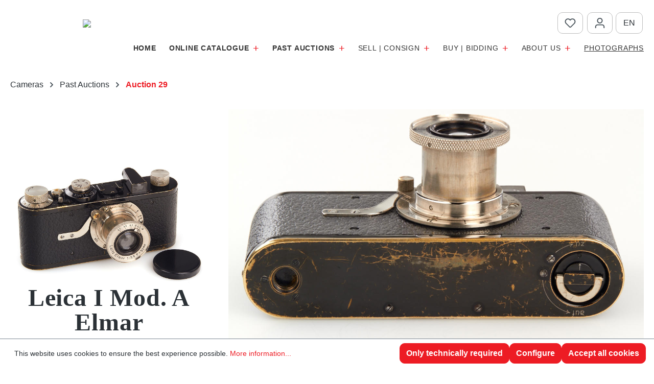

--- FILE ---
content_type: text/html; charset=UTF-8
request_url: https://www.leitz-auction.com/en/Leica-I-Mod.-A-Elmar/AI-29-33502
body_size: 18849
content:
<!DOCTYPE html>
<html lang="en-GB"
      itemscope="itemscope"
      itemtype="https://schema.org/WebPage">


    
                            
    <head>
                                    <meta charset="utf-8">
            
                            <meta name="viewport"
                      content="width=device-width, initial-scale=1, shrink-to-fit=no">
            
                            <meta name="author"
                      content="">
                <meta name="robots"
                      content="index,follow">
                <meta name="revisit-after"
                      content="15 days">
                <meta name="keywords"
                      content="">
                <meta name="description"
                      content="early camera (see: Von Einem &quot;Die 10 Varianten der klassischen Leica I A...&quot;) with all original features like dimpled mushroom type shutter release, early knobs and base plate etc., in beautiful condition, with perfect vulcanite and clean optics, inclusi…">
            
                    <meta property="og:type"
          content="product">
    <meta property="og:site_name"
          content="Leitz Auction">
    <meta property="og:url"
          content="https://www.leitz-auction.com/en/Leica-I-Mod.-A-Elmar/AI-29-33502">
    <meta property="og:title"
          content="Leica I Mod. A Elmar | AI_29_33502">

    <meta property="og:description"
          content="early camera (see: Von Einem &quot;Die 10 Varianten der klassischen Leica I A...&quot;) with all original features like dimpled mushroom type shutter release, early knobs and base plate etc., in beautiful condition, with perfect vulcanite and clean optics, inclusi…">
    <meta property="og:image"
          content="https://www.leitz-auction.com/media/c2/34/82/1705076109/33502_1.jpg?ts=1705076109">

            <meta property="product:brand"
              content="Leitz Auction">
    
            <meta property="product:price:amount"
          content="1600">
    <meta property="product:price:currency"
          content="EUR">
    <meta property="product:product_link"
          content="https://www.leitz-auction.com/en/Leica-I-Mod.-A-Elmar/AI-29-33502">

    <meta name="twitter:card"
          content="product">
    <meta name="twitter:site"
          content="Leitz Auction">
    <meta name="twitter:title"
          content="Leica I Mod. A Elmar | AI_29_33502">
    <meta name="twitter:description"
          content="early camera (see: Von Einem &quot;Die 10 Varianten der klassischen Leica I A...&quot;) with all original features like dimpled mushroom type shutter release, early knobs and base plate etc., in beautiful condition, with perfect vulcanite and clean optics, inclusi…">
    <meta name="twitter:image"
          content="https://www.leitz-auction.com/media/c2/34/82/1705076109/33502_1.jpg?ts=1705076109">


    

                            <meta itemprop="copyrightHolder"
                      content="Leitz Auction">
                <meta itemprop="copyrightYear"
                      content="">
                <meta itemprop="isFamilyFriendly"
                      content="false">
                <meta itemprop="image"
                      content="https://www.leitz-auction.com/media/3e/73/94/1696872523/leitz_logo_theme.png?ts=1696872523">
            
                                            <meta name="theme-color"
                      content="#fff">
                            
                                                
                    <link rel="shortcut icon"
                  href="https://www.leitz-auction.com/media/a8/93/be/1761501370/favicon_leitz.png?ts=1761501370">
        
                                <link rel="apple-touch-icon"
                  href="https://www.leitz-auction.com/media/a8/93/be/1761501370/favicon_leitz.png?ts=1761501370">
                    
            
    
    <link rel="canonical" href="https://www.leitz-auction.com/en/Leica-I-Mod.-A-Elmar/AI-29-33502">

                    <title itemprop="name">
                    Leica I Mod. A Elmar | AI_29_33502            </title>
        
                                                                            <link rel="stylesheet"
                      href="https://www.leitz-auction.com/theme/00dc103fc2bb1bab22c8641bd9af6352/css/all.css?1761502462">
                                    

    
            <link rel="stylesheet" href="https://www.leitz-auction.com/bundles/moorlfoundation/storefront/css/animate.css?1763464729">
    
    
            <script type="application/javascript">window.moorlAnimationZIndex = "9000";</script>
    
            <style>
            :root {
                --moorl-advanced-search-width: 600px;
            }
        </style>
    
                    
    <script>
        window.features = {"V6_5_0_0":true,"v6.5.0.0":true,"V6_6_0_0":true,"v6.6.0.0":true,"V6_7_0_0":true,"v6.7.0.0":true,"V6_8_0_0":false,"v6.8.0.0":false,"DISABLE_VUE_COMPAT":true,"disable.vue.compat":true,"ACCESSIBILITY_TWEAKS":true,"accessibility.tweaks":true,"TELEMETRY_METRICS":false,"telemetry.metrics":false,"FLOW_EXECUTION_AFTER_BUSINESS_PROCESS":false,"flow.execution.after.business.process":false,"PERFORMANCE_TWEAKS":false,"performance.tweaks":false,"DEFERRED_CART_ERRORS":false,"deferred.cart.errors":false};
    </script>
        
                                                                        
            <script>
                                    window.gtagActive = true;
                    window.gtagURL = 'https://www.googletagmanager.com/gtag/js?id=G-7H9ZB9RFWZ';
                    window.controllerName = 'product';
                    window.actionName = 'index';
                    window.trackOrders = '';
                    window.gtagTrackingId = 'G-7H9ZB9RFWZ';
                    window.dataLayer = window.dataLayer || [];
                    window.gtagConfig = {
                        'anonymize_ip': '1',
                        'cookie_domain': 'none',
                        'cookie_prefix': '_swag_ga',
                    };

                    function gtag() { dataLayer.push(arguments); }
                            </script>
            
                        <script>
                (() => {
                    const analyticsStorageEnabled = document.cookie.split(';').some((item) => item.trim().includes('google-analytics-enabled=1'));
                    const adsEnabled = document.cookie.split(';').some((item) => item.trim().includes('google-ads-enabled=1'));

                    // Always set a default consent for consent mode v2
                    gtag('consent', 'default', {
                        'ad_user_data': adsEnabled ? 'granted' : 'denied',
                        'ad_storage': adsEnabled ? 'granted' : 'denied',
                        'ad_personalization': adsEnabled ? 'granted' : 'denied',
                        'analytics_storage': analyticsStorageEnabled ? 'granted' : 'denied'
                    });
                })();
            </script>
                    

                        <script>
                window.mediameetsFacebookPixelData = new Map();
            </script>
            

    
                    

                        <script                     type="text/javascript">
                window.ga4CustomUrl = '';
            </script>
            
                                                                                        
    
                                                                                                <script                         type="text/javascript">
                    window.googleAnalyticsEnabled = false;
                    window.googleAdsEnabled = false;
                    window.ga4Enabled = false;
                    window.googleTagEnabled = false;

                    window.metaAdsEnabled = false;
                    window.microsoftAdsEnabled = false;
                    window.pinterestAdsEnabled = false;
                    window.tiktokAdsEnabled = false;
                    window.conversionConfiguration = "brutto";
                    window.taxConfiguration = "brutto";


                                        window.ga4CookieConfig = 'standardCookies';
                    

                                        window.generateLeadValue = '1';
                                        window.ga4Currency = 'EUR';

                </script>
                                                            <script                             type="text/javascript">
                        window.ga4TagId = 'GTM-5B9P5D27';
                        window.dataLayer = window.dataLayer || [];
                        window.googleTagEnabled = true;
                        window.ga4Enabled = true;
                        window.ga4controllerName = 'product';
                        window.ga4controllerAction = 'index';
                        window.ga4activeNavigationId = 'a2bef09c13a341868c44bcc3d93a2c17';
                        window.ga4activeNavigationName = '';
                        window.ga4affiliation = 'Storefront';
                        window.ga4salesChannelName = 'Storefront';
                        window.ga4salesChannelId = '018ab660ccf77367add06abf995d188c';
                        if (localStorage.getItem("ga4UserId")) window.ga4UserId = localStorage.getItem("ga4UserId");
                        if (localStorage.getItem("ga4CustomerLifetimeValue")) window.ga4CustomerLifetimeValue = localStorage.getItem("ga4CustomerLifetimeValue");
                        if (localStorage.getItem("ga4CustomerOrderCount")) window.ga4CustomerOrderCount = localStorage.getItem("ga4CustomerOrderCount");

                                                window.ga4upCoupon = false;
                                                                        window.ga4gpCoupon = false;
                                                                        window.customTagManager = true;
                                                                        window.ga4AdvancedConsentMode = false;
                                                                        window.ga4ActiveConsentMode = true;
                                                                        window.metaAdsEnabled = true;
                        
                                                window.microsoftAdsEnabled = true;

                        
                                                window.pinterestAdsEnabled = true;
                        
                                                window.tiktokAdsEnabled = true;
                                            </script>
                                
                    <script>
                        window.ga4customScript = `(function(w,d,s,l,i){w[l]=w[l]||[];w[l].push({'gtm.start':
new Date().getTime(),event:'gtm.js'});var f=d.getElementsByTagName(s)[0],
j=d.createElement(s),dl=l!='dataLayer'?'&l='+l:'';j.async=true;j.src=
'https://www.googletagmanager.com/gtm.js?id='+i+dl;f.parentNode.insertBefore(j,f);
})(window,document,'script','dataLayer','GTM-5B9P5D27');`;
                    </script>

                                                                            
                            
        
            <script                     type="text/javascript">
                            window.ga4Guest = false;
                        </script>

                            <script                         type="text/javascript">
                    window.ga4UserLoggedIn = false;
                    if (localStorage.getItem("loginSent")) localStorage.removeItem("loginSent");
                    if (localStorage.getItem("signUpSent")) localStorage.removeItem("signUpSent");
                </script>
            
            
                        
                
    
                        <script                     type="text/javascript">
                window.ga4Product = {};
            </script>
                
                    

                
                    
                    
                                                                
                                                                                        
                

                
                
                                                    
                                                    
                                    <script                             type="text/javascript">
                        window.ga4Product['a2bef09c13a341868c44bcc3d93a2c17'] = {
                            item_id: 'AI_29_33502',
                            item_name: 'Leica I Mod. A Elmar',
                            item_variant: '',
                            item_brand: 'Leitz Auction',
                            currency: 'EUR',
                            price: '1600',
                            extra: {
                                minPurchase: '1',
                                shopware_id: 'a2bef09c13a341868c44bcc3d93a2c17',
                                realPrice: '1600',
                                item_startPrice: '1600',
                                taxRate: '0',
                                parentId: ''
                            }
                        };
                                                    window.ga4Product['a2bef09c13a341868c44bcc3d93a2c17']['item_list_id'] = 'product';
                            window.ga4Product['a2bef09c13a341868c44bcc3d93a2c17']['item_list_name'] = 'product';
                                                                                                                                                                            window.ga4Product['a2bef09c13a341868c44bcc3d93a2c17']['item_category'] = 'Home';
                                                                                                                                                                window.ga4Product['a2bef09c13a341868c44bcc3d93a2c17']['item_category2'] = 'Cameras';
                                                                                                                                                                window.ga4Product['a2bef09c13a341868c44bcc3d93a2c17']['item_category3'] = 'Past Auctions';
                                                                                                                                                                window.ga4Product['a2bef09c13a341868c44bcc3d93a2c17']['item_category4'] = 'Auction 29';
                                                                                                                                        </script>
                                        
    
            
                    
    

                            
            
                
                                    <script>
                    window.useDefaultCookieConsent = true;
                </script>
                    
                                <script>
                window.activeNavigationId = '018b5cafe11f7ce29e32e51946f2e5b2';
                window.activeRoute = 'frontend.detail.page';
                window.activeRouteParameters = '{"_httpCache":true,"productId":"a2bef09c13a341868c44bcc3d93a2c17"}';
                window.router = {
                    'frontend.cart.offcanvas': '/en/checkout/offcanvas',
                    'frontend.cookie.offcanvas': '/en/cookie/offcanvas',
                    'frontend.checkout.finish.page': '/en/checkout/finish',
                    'frontend.checkout.info': '/en/widgets/checkout/info',
                    'frontend.menu.offcanvas': '/en/widgets/menu/offcanvas',
                    'frontend.cms.page': '/en/widgets/cms',
                    'frontend.cms.navigation.page': '/en/widgets/cms/navigation',
                    'frontend.country.country-data': '/en/country/country-state-data',
                    'frontend.app-system.generate-token': '/en/app-system/Placeholder/generate-token',
                    'frontend.gateway.context': '/en/gateway/context',
                    };
                window.salesChannelId = '018ab660ccf77367add06abf995d188c';
            </script>
        
                                <script>
                
                window.breakpoints = {"xs":0,"sm":576,"md":768,"lg":992,"xl":1200,"xxl":1400};
            </script>
        
                                    <script>
                    window.customerLoggedInState = 0;

                    window.wishlistEnabled = 1;
                </script>
                    
                        
                        
    <script>
        window.validationMessages = {"required":"Input should not be empty.","email":"Invalid email address. Email addresses must use the format \"user@example.com\".","confirmation":"Confirmation field does not match.","minLength":"Input is too short."};
    </script>
        
                                                        <script>
                        window.themeJsPublicPath = 'https://www.leitz-auction.com/theme/00dc103fc2bb1bab22c8641bd9af6352/js/';
                    </script>
                                            <script type="text/javascript" src="https://www.leitz-auction.com/theme/00dc103fc2bb1bab22c8641bd9af6352/js/storefront/storefront.js?1761502462" defer></script>
                                            <script type="text/javascript" src="https://www.leitz-auction.com/theme/00dc103fc2bb1bab22c8641bd9af6352/js/moorl-foundation/moorl-foundation.js?1761502462" defer></script>
                                            <script type="text/javascript" src="https://www.leitz-auction.com/theme/00dc103fc2bb1bab22c8641bd9af6352/js/own-bidding/own-bidding.js?1761502462" defer></script>
                                            <script type="text/javascript" src="https://www.leitz-auction.com/theme/00dc103fc2bb1bab22c8641bd9af6352/js/moorl-forms/moorl-forms.js?1761502462" defer></script>
                                            <script type="text/javascript" src="https://www.leitz-auction.com/theme/00dc103fc2bb1bab22c8641bd9af6352/js/moorl-forms-classic/moorl-forms-classic.js?1761502462" defer></script>
                                            <script type="text/javascript" src="https://www.leitz-auction.com/theme/00dc103fc2bb1bab22c8641bd9af6352/js/moorl-forms-slides/moorl-forms-slides.js?1761502462" defer></script>
                                            <script type="text/javascript" src="https://www.leitz-auction.com/theme/00dc103fc2bb1bab22c8641bd9af6352/js/mediameets-fb-pixel/mediameets-fb-pixel.js?1761502462" defer></script>
                                            <script type="text/javascript" src="https://www.leitz-auction.com/theme/00dc103fc2bb1bab22c8641bd9af6352/js/d-i-sco-g-a4/d-i-sco-g-a4.js?1761502462" defer></script>
                                                            </head>

        <body class="is-ctl-product is-act-index">

            
                
    
    
            <div id="page-top" class="skip-to-content bg-primary-subtle text-primary-emphasis overflow-hidden" tabindex="-1">
            <div class="container skip-to-content-container d-flex justify-content-center visually-hidden-focusable">
                                                                                        <a href="#content-main" class="skip-to-content-link d-inline-flex text-decoration-underline m-1 p-2 fw-bold gap-2">
                                Skip to main content
                            </a>
                                            
                                                                        <a href="#header-main-search-input" class="skip-to-content-link d-inline-flex text-decoration-underline m-1 p-2 fw-bold gap-2 d-none d-sm-block">
                                Skip to search
                            </a>
                                            
                                                                        <a href="#main-navigation-menu" class="skip-to-content-link d-inline-flex text-decoration-underline m-1 p-2 fw-bold gap-2 d-none d-lg-block">
                                Skip to main navigation
                            </a>
                                                                        </div>
        </div>
        
                                
                <noscript class="noscript-main">
                
    <div role="alert"
         aria-live="polite"
         class="alert alert-info d-flex align-items-center">

                                                                        
                                                                                                                                                            <span class="icon icon-info" aria-hidden="true">
                                        <svg xmlns="http://www.w3.org/2000/svg" xmlns:xlink="http://www.w3.org/1999/xlink" width="24" height="24" viewBox="0 0 24 24"><defs><path d="M12 7c.5523 0 1 .4477 1 1s-.4477 1-1 1-1-.4477-1-1 .4477-1 1-1zm1 9c0 .5523-.4477 1-1 1s-1-.4477-1-1v-5c0-.5523.4477-1 1-1s1 .4477 1 1v5zm11-4c0 6.6274-5.3726 12-12 12S0 18.6274 0 12 5.3726 0 12 0s12 5.3726 12 12zM12 2C6.4772 2 2 6.4772 2 12s4.4772 10 10 10 10-4.4772 10-10S17.5228 2 12 2z" id="icons-default-info" /></defs><use xlink:href="#icons-default-info" fill="#758CA3" fill-rule="evenodd" /></svg>
                    </span>
                                                        
                                    
                    <div class="alert-content-container">
                                                    
                                                            To be able to use the full range of Shopware 6, we recommend activating Javascript in your browser.
                                    
                                                                </div>
            </div>
            </noscript>
        

                        		
    
		<header class="header-main pt-3 pb-2">
										<div class="container">
								            
	<div class="d-none">
		
	<div class="top-links row justify-content-end">
															<div class="col-auto px-1">
									<div class="header-wishlist top-btn">
											<a class="btn header-wishlist-btn header-actions-btn"
												 href="/en/wishlist"
												 title="Wishlist"
												 aria-label="Wishlist">
													
	    
            <span class="header-wishlist-icon">
                                                                                                                    <span class="icon icon-heart" aria-hidden="true">
                                        <svg xmlns="http://www.w3.org/2000/svg" xmlns:xlink="http://www.w3.org/1999/xlink" width="24" height="24" viewBox="0 0 24 24"><defs><path d="M20.0139 12.2998c1.8224-1.8224 1.8224-4.7772 0-6.5996-1.8225-1.8225-4.7772-1.8225-6.5997 0L12 7.1144l-1.4142-1.4142c-1.8225-1.8225-4.7772-1.8225-6.5997 0-1.8224 1.8224-1.8224 4.7772 0 6.5996l7.519 7.519a.7.7 0 0 0 .9899 0l7.5189-7.519zm1.4142 1.4142-7.519 7.519c-1.0543 1.0544-2.7639 1.0544-3.8183 0L2.572 13.714c-2.6035-2.6035-2.6035-6.8245 0-9.428 2.6035-2.6035 6.8246-2.6035 9.4281 0 2.6035-2.6035 6.8246-2.6035 9.428 0 2.6036 2.6035 2.6036 6.8245 0 9.428z" id="icons-default-heart" /></defs><use xlink:href="#icons-default-heart" fill="#758CA3" fill-rule="evenodd" /></svg>
                    </span>
            </span>
    
    
    
    <span class="badge bg-primary header-wishlist-badge"
          id="wishlist-basket"
          data-wishlist-storage="true"
          data-wishlist-storage-options="{&quot;listPath&quot;:&quot;\/en\/wishlist\/list&quot;,&quot;mergePath&quot;:&quot;\/en\/wishlist\/merge&quot;,&quot;pageletPath&quot;:&quot;\/en\/wishlist\/merge\/pagelet&quot;}"
          data-wishlist-widget="true"
          data-wishlist-widget-options="{&quot;showCounter&quot;:true}"
          aria-labelledby="wishlist-basket-live-area"
    ></span>

    <span class="visually-hidden"
          id="wishlist-basket-live-area"
          data-wishlist-live-area-text="You have %counter% wishlist items"
          aria-live="polite"
    ></span>

	
											</a>
									</div>
							</div>
											
						<div class="col-auto px-1">
					<div class="account-menu top-btn  not_loggedin ">
							    <div class="dropdown">
                    <button class="btn account-menu-btn header-actions-btn"
                    type="button"
                    id="accountWidget"
                    data-account-menu="true"
                    data-bs-toggle="dropdown"
                    aria-haspopup="true"
                    aria-expanded="false"
                    aria-label="Your account"
                    title="Your account">
                                                                                                                        <span class="icon icon-avatar" aria-hidden="true">
                                        <svg xmlns="http://www.w3.org/2000/svg" xmlns:xlink="http://www.w3.org/1999/xlink" width="24" height="24" viewBox="0 0 24 24"><defs><path d="M12 3C9.7909 3 8 4.7909 8 7c0 2.2091 1.7909 4 4 4 2.2091 0 4-1.7909 4-4 0-2.2091-1.7909-4-4-4zm0-2c3.3137 0 6 2.6863 6 6s-2.6863 6-6 6-6-2.6863-6-6 2.6863-6 6-6zM4 22.099c0 .5523-.4477 1-1 1s-1-.4477-1-1V20c0-2.7614 2.2386-5 5-5h10.0007c2.7614 0 5 2.2386 5 5v2.099c0 .5523-.4477 1-1 1s-1-.4477-1-1V20c0-1.6569-1.3431-3-3-3H7c-1.6569 0-3 1.3431-3 3v2.099z" id="icons-default-avatar" /></defs><use xlink:href="#icons-default-avatar" fill="#758CA3" fill-rule="evenodd" /></svg>
                    </span>
                </button>
        
        		<div id="account-widget-wrapper" class="dropdown-menu dropdown-menu-end account-menu-dropdown js-account-menu-dropdown"
				 aria-labelledby="accountWidget">
				

        
            <div class="offcanvas-header">
                            <button class="btn btn-secondary offcanvas-close js-offcanvas-close">
                                                                                                                                                    <span class="icon icon-x icon-sm" aria-hidden="true">
                                        <svg xmlns="http://www.w3.org/2000/svg" xmlns:xlink="http://www.w3.org/1999/xlink" width="24" height="24" viewBox="0 0 24 24"><defs><path d="m10.5858 12-7.293-7.2929c-.3904-.3905-.3904-1.0237 0-1.4142.3906-.3905 1.0238-.3905 1.4143 0L12 10.5858l7.2929-7.293c.3905-.3904 1.0237-.3904 1.4142 0 .3905.3906.3905 1.0238 0 1.4143L13.4142 12l7.293 7.2929c.3904.3905.3904 1.0237 0 1.4142-.3906.3905-1.0238.3905-1.4143 0L12 13.4142l-7.2929 7.293c-.3905.3904-1.0237.3904-1.4142 0-.3905-.3906-.3905-1.0238 0-1.4143L10.5858 12z" id="icons-default-x" /></defs><use xlink:href="#icons-default-x" fill="#758CA3" fill-rule="evenodd" /></svg>
                    </span>
                        
                                            Close menu
                                    </button>
                    </div>
    
            <div class="offcanvas-body">
                <div class="account-menu">
                                    <div class="dropdown-header account-menu-header">
                    Your account
                </div>
                    
         
   
        
    <div class="inline-login">
      
                      
      
          <div class="card login-card mb-3">
        <div class="card-body">
                                        
                            <form class="login-form"
                      action="/en/account/login"
                      method="post"
                      data-form-handler="true">
                    
	
		
		<input type="hidden"
			   name="redirectTo"
			   value="frontend.detail.page">

		<input type="hidden"
			   name="redirectParameters"
			   value="{&quot;_httpCache&quot;:true,&quot;productId&quot;:&quot;a2bef09c13a341868c44bcc3d93a2c17&quot;}">

	

                                            <p class="login-form-description">
                            Log in with email address and password
                        </p>
                    
                                                                
                                            <div class="row g-2">
                            	
    
    
    
        
    
    
    <div class="form-group col-12">
                                    <label class="form-label" for="loginMail">
                    Your email address

                                            <span class="form-required-label" aria-hidden="true">*</span>
                                    </label>
                    
                    
            
            
            <input type="email"
                   class="form-control"
                   id="loginMail"
                   name="username"
                   aria-describedby="loginMail-feedback"
                                                         autocomplete="username webauthn"                                                         data-validation="required,email"                   aria-required="true"                                      >
        
                            
                    <div id="loginMail-feedback" class="form-field-feedback">
                                                                </div>
            </div>

                            	 
    
    
    
        
    
    
    <div class="form-group col-12">
                                    <label class="form-label" for="loginPassword">
                    Your password

                                            <span class="form-required-label" aria-hidden="true">*</span>
                                    </label>
                    
                    
            
            
            <input type="password"
                   class="form-control"
                   id="loginPassword"
                   name="password"
                   aria-describedby="loginPassword-feedback"
                                                         autocomplete="current-password"                                                         data-validation="required"                   aria-required="true"                                      >
        
                            
                    <div id="loginPassword-feedback" class="form-field-feedback">
                                                                </div>
            </div>
                         </div>
                    
                                            <div class="login-password-recover mb-3">
                                                            <a href="https://www.leitz-auction.com/en/account/recover">
                                    I have forgotten my password.
                                </a>
                                                    </div>
                    
                                            <div class="login-submit">
                            <button type="submit"
                                    class="btn btn-primary">
                                Log in
                            </button>
                        </div>
                                    </form>
                    </div>
    </div>
        
    </div>
  
    
        
                                <div class="account-menu-login">
                          
                                            <div class="account-menu-register">
                            or
                            <a href="/en/account/login"
                               title="Sign up">
                                sign up
                            </a>
                        </div>
                                    </div>
                    
    
  
                 </div>
        </div>
    		</div>
    </div>
					</div>
			</div>
						
						<div class="header-lang-col px-1 col-auto me-3">
					                
            <div class="top-bar-nav-item top-bar-language">
                <form method="post"
          action="/en/checkout/language"
          class="language-form"
          data-form-add-dynamic-redirect="true">
                                            
            <div class="languages-menu dropdown">
                <button class="btn dropdown-toggle top-bar-nav-btn"
                        type="button"
                        id="languagesDropdown-top-bar"
                        data-bs-toggle="dropdown"
                        aria-haspopup="true"
                        aria-expanded="false"
                        aria-label="Change language (English is the current language)">
                                            <span class="top-bar-nav-text d-inline text-uppercase">en</span>
                </button>

                                    <ul class="top-bar-list dropdown-menu dropdown-menu-end"
                        aria-label="Available languages">
                                                                               
                            <li class="text-center top-bar-list-item">
                                                                                                                                            
                                    <button class="text-uppercase dropdown-item align-items-center gap-2" type="submit" name="languageId" id="top-bar-018ab66079f472ab81521f3882af7860" value="018ab66079f472ab81521f3882af7860">
                                                                                
                                        de
                                    </button>

                                                                                                </li>
                                                                                                                                                     </ul>
                            </div>
        
            </form>
        </div>
    			</div>
	</div>
	</div>
	
	
    
            <div class="row align-items-center header-row">
                <div class="header-logo-col notscrolled col-12 col-sm-auto order-1 order-sm-1 col-lg-auto  me-auto position-relative pb-0">
            <div class="header-logo-main text-center">
                    <a class="header-logo-main-link"
               href="/en/"
               title="Go to homepage">
                                    <picture class="header-logo-picture d-block m-auto">
                                                                                    <source srcset="https://www.leitz-auction.com/media/a8/93/be/1761501370/favicon_leitz.png?ts=1761501370"
                                        media="(min-width: 768px) and (max-width: 991px)">
                                                    
                                                                                    <source srcset="https://www.leitz-auction.com/media/a8/93/be/1761501370/favicon_leitz.png?ts=1761501370"
                                        media="(max-width: 767px)">
                                                    
                        
    <div class="lg_wrapper lg_desk ">
        <img src="https://www.leitz-auction.com/bundles/leitzauction/assets/icon/leitzPA_logo_reg.svg?1763464729"/>
            </div>
    <div class="lg_wrapper lg_scroll ">
        <img src="https://www.leitz-auction.com/bundles/leitzauction/assets/icon/leitzPA_logo_scroll.svg?1763464729"/>
            </div>
    
                    </picture>
                            </a>
            </div>
    </div>

                
                
        <div class="header-actions-col col-12 col-sm-auto order-1 order-sm-2 px-3 px-sm-0">
        
        <div class="row g-0 justify-content-center mt-3 mt-md-0">
            
                        <div class="col-auto d-block d-lg-none ">
                <div class="menu-button top-btn">
                                                                                    <button
                                            class="btn nav-main-toggle-btn header-actions-btn"
                                            type="button"
                                            data-off-canvas-menu="true"
                                            aria-label="Menu"
                                        >
                                                                                                                                                                                                    <span class="icon icon-stack" aria-hidden="true">
                                        <svg xmlns="http://www.w3.org/2000/svg" xmlns:xlink="http://www.w3.org/1999/xlink" width="24" height="24" viewBox="0 0 24 24"><defs><path d="M3 13c-.5523 0-1-.4477-1-1s.4477-1 1-1h18c.5523 0 1 .4477 1 1s-.4477 1-1 1H3zm0-7c-.5523 0-1-.4477-1-1s.4477-1 1-1h18c.5523 0 1 .4477 1 1s-.4477 1-1 1H3zm0 14c-.5523 0-1-.4477-1-1s.4477-1 1-1h18c.5523 0 1 .4477 1 1s-.4477 1-1 1H3z" id="icons-default-stack" /></defs><use xlink:href="#icons-default-stack" fill="#758CA3" fill-rule="evenodd" /></svg>
                    </span>
                                                                                        </button>
                                    
                                    </div>
            </div>
                        
                                                    <div class="col-auto ms-2">
                            <div class="header-wishlist top-btn">
                                    <a class="btn header-wishlist-btn header-actions-btn"
                                         href="/en/wishlist"
                                         title="Wishlist"
                                         aria-label="Wishlist">
                                            
	    
            <span class="header-wishlist-icon">
                                                                                                                    <span class="icon icon-heart" aria-hidden="true">
                                        <svg xmlns="http://www.w3.org/2000/svg" xmlns:xlink="http://www.w3.org/1999/xlink" width="24" height="24" viewBox="0 0 24 24"><use xlink:href="#icons-default-heart" fill="#758CA3" fill-rule="evenodd" /></svg>
                    </span>
            </span>
    
    
    
    <span class="badge bg-primary header-wishlist-badge"
          id="wishlist-basket"
          data-wishlist-storage="true"
          data-wishlist-storage-options="{&quot;listPath&quot;:&quot;\/en\/wishlist\/list&quot;,&quot;mergePath&quot;:&quot;\/en\/wishlist\/merge&quot;,&quot;pageletPath&quot;:&quot;\/en\/wishlist\/merge\/pagelet&quot;}"
          data-wishlist-widget="true"
          data-wishlist-widget-options="{&quot;showCounter&quot;:true}"
          aria-labelledby="wishlist-basket-live-area"
    ></span>

    <span class="visually-hidden"
          id="wishlist-basket-live-area"
          data-wishlist-live-area-text="You have %counter% wishlist items"
          aria-live="polite"
    ></span>

	
                                    </a>
                            </div>
                    </div>
                                            
            
                        <div class="col-auto  ms-2">
                    <div class="account-menu top-btn  not_loggedin ">
                                <div class="dropdown">
                    <button class="btn account-menu-btn header-actions-btn"
                    type="button"
                    id="accountWidget"
                    data-account-menu="true"
                    data-bs-toggle="dropdown"
                    aria-haspopup="true"
                    aria-expanded="false"
                    aria-label="Your account"
                    title="Your account">
                                                                                                                        <span class="icon icon-avatar" aria-hidden="true">
                                        <svg xmlns="http://www.w3.org/2000/svg" xmlns:xlink="http://www.w3.org/1999/xlink" width="24" height="24" viewBox="0 0 24 24"><use xlink:href="#icons-default-avatar" fill="#758CA3" fill-rule="evenodd" /></svg>
                    </span>
                </button>
        
        		<div id="account-widget-wrapper" class="dropdown-menu dropdown-menu-end account-menu-dropdown js-account-menu-dropdown"
				 aria-labelledby="accountWidget">
				

        
            <div class="offcanvas-header">
                            <button class="btn btn-secondary offcanvas-close js-offcanvas-close">
                                                                                                                                                    <span class="icon icon-x icon-sm" aria-hidden="true">
                                        <svg xmlns="http://www.w3.org/2000/svg" xmlns:xlink="http://www.w3.org/1999/xlink" width="24" height="24" viewBox="0 0 24 24"><use xlink:href="#icons-default-x" fill="#758CA3" fill-rule="evenodd" /></svg>
                    </span>
                        
                                            Close menu
                                    </button>
                    </div>
    
            <div class="offcanvas-body">
                <div class="account-menu">
                                    <div class="dropdown-header account-menu-header">
                    Your account
                </div>
                    
         
   
        
    <div class="inline-login">
      
                      
      
          <div class="card login-card mb-3">
        <div class="card-body">
                                        
                            <form class="login-form"
                      action="/en/account/login"
                      method="post"
                      data-form-handler="true">
                    
	
		
		<input type="hidden"
			   name="redirectTo"
			   value="frontend.detail.page">

		<input type="hidden"
			   name="redirectParameters"
			   value="{&quot;_httpCache&quot;:true,&quot;productId&quot;:&quot;a2bef09c13a341868c44bcc3d93a2c17&quot;}">

	

                                            <p class="login-form-description">
                            Log in with email address and password
                        </p>
                    
                                                                
                                            <div class="row g-2">
                            	
    
    
    
        
    
    
    <div class="form-group col-12">
                                    <label class="form-label" for="loginMail">
                    Your email address

                                            <span class="form-required-label" aria-hidden="true">*</span>
                                    </label>
                    
                    
            
            
            <input type="email"
                   class="form-control"
                   id="loginMail"
                   name="username"
                   aria-describedby="loginMail-feedback"
                                                         autocomplete="username webauthn"                                                         data-validation="required,email"                   aria-required="true"                                      >
        
                            
                    <div id="loginMail-feedback" class="form-field-feedback">
                                                                </div>
            </div>

                            	 
    
    
    
        
    
    
    <div class="form-group col-12">
                                    <label class="form-label" for="loginPassword">
                    Your password

                                            <span class="form-required-label" aria-hidden="true">*</span>
                                    </label>
                    
                    
            
            
            <input type="password"
                   class="form-control"
                   id="loginPassword"
                   name="password"
                   aria-describedby="loginPassword-feedback"
                                                         autocomplete="current-password"                                                         data-validation="required"                   aria-required="true"                                      >
        
                            
                    <div id="loginPassword-feedback" class="form-field-feedback">
                                                                </div>
            </div>
                         </div>
                    
                                            <div class="login-password-recover mb-3">
                                                            <a href="https://www.leitz-auction.com/en/account/recover">
                                    I have forgotten my password.
                                </a>
                                                    </div>
                    
                                            <div class="login-submit">
                            <button type="submit"
                                    class="btn btn-primary">
                                Log in
                            </button>
                        </div>
                                    </form>
                    </div>
    </div>
        
    </div>
  
    
        
                                <div class="account-menu-login">
                          
                                            <div class="account-menu-register">
                            or
                            <a href="/en/account/login"
                               title="Sign up">
                                sign up
                            </a>
                        </div>
                                    </div>
                    
    
  
                 </div>
        </div>
    		</div>
    </div>
                    </div>
            </div>
                        
                        <div class="header-lang-col col-auto order-1 order-sm-3 order-xs-2 me-3">
                                
            <div class="top-bar-nav-item top-bar-language">
                <form method="post"
          action="/en/checkout/language"
          class="language-form"
          data-form-add-dynamic-redirect="true">
                                            
            <div class="languages-menu dropdown">
                <button class="btn dropdown-toggle top-bar-nav-btn"
                        type="button"
                        id="languagesDropdown-top-bar"
                        data-bs-toggle="dropdown"
                        aria-haspopup="true"
                        aria-expanded="false"
                        aria-label="Change language (English is the current language)">
                                            <span class="top-bar-nav-text d-inline text-uppercase">en</span>
                </button>

                                    <ul class="top-bar-list dropdown-menu dropdown-menu-end"
                        aria-label="Available languages">
                                                                               
                            <li class="text-center top-bar-list-item">
                                                                                                                                            
                                    <button class="text-uppercase dropdown-item align-items-center gap-2" type="submit" name="languageId" id="top-bar-018ab66079f472ab81521f3882af7860" value="018ab66079f472ab81521f3882af7860">
                                                                                
                                        de
                                    </button>

                                                                                                </li>
                                                                                                                                                     </ul>
                            </div>
        
            </form>
        </div>
                </div>
            
            
            
            
        </div>
    </div>
    
        <div class="header-navi-col col-12 order-1 order-sm-2 order-xs-1 d-none d-lg-block ms-auto">
                
<div class="main-navigation" id="leitzNav">
  
  
        
      
       
  
      
  
    

  
  <nav class="nav main-navigation-menu">
    <ul class="nav ms-auto">
  
                                                                                    <li class="nav-item">
                 <a 
                 class="nav-link main-navigation-link"
                 href="https://www.leitz-auction.com/en/Cameras/">
                  <strong>Home</strong>
                 </a>
                </li>
                
                                
                              <li class="nav-item">
                 <a 
                 class="nav-link main-navigation-link"
                 href="https://www.leitz-auction.com/en/Cameras/Online-Catalogue/">
                  <strong>Online Catalogue</strong>
                 </a>
                </li>
                
                                  <li class="nav-item dropdown" style="float: right;">
                                        <a class="nav-link dropdown-toggle" data-bs-toggle="dropdown" href="#" role="button" aria-haspopup="true" aria-expanded="false" style="padding-left:5px;">+</a>
                                        <div class="dropdown-menu">
                                                    <a class="dropdown-item" href="https://www.leitz-auction.com/en/Cameras/Online-Catalogue/Leica-Screw-Mount-Cameras/">
                            <strong>Leica Screw Mount Cameras</strong></a>
                                                    <a class="dropdown-item" href="https://www.leitz-auction.com/en/Cameras/Online-Catalogue/Leica-Screw-Mount-Lenses/">
                            <strong>Leica Screw Mount Lenses</strong></a>
                                                    <a class="dropdown-item" href="https://www.leitz-auction.com/en/Cameras/Online-Catalogue/Leica-M-Cameras/">
                            <strong>Leica M Cameras</strong></a>
                                                    <a class="dropdown-item" href="https://www.leitz-auction.com/en/Cameras/Online-Catalogue/Leica-M-Lenses/">
                            <strong>Leica M Lenses</strong></a>
                                                    <a class="dropdown-item" href="https://www.leitz-auction.com/en/Cameras/Online-Catalogue/Photographer-s-Cameras/">
                            <strong>Photographer&#039;s Cameras</strong></a>
                                                    <a class="dropdown-item" href="https://www.leitz-auction.com/en/Cameras/Online-Catalogue/Leicaflex-and-Leica-R-System/">
                            <strong>Leicaflex and Leica R System</strong></a>
                                                    <a class="dropdown-item" href="https://www.leitz-auction.com/en/Cameras/Online-Catalogue/Military-Cameras-Lenses-and-Accessories/">
                            <strong>Military Cameras, Lenses and Accessories</strong></a>
                                                    <a class="dropdown-item" href="https://www.leitz-auction.com/en/Cameras/Online-Catalogue/Leica-Accessories/">
                            <strong>Leica Accessories</strong></a>
                                                    <a class="dropdown-item" href="https://www.leitz-auction.com/en/Cameras/Online-Catalogue/Lenses-in-Leica-Mount/">
                            <strong>Lenses in Leica Mount</strong></a>
                                                    <a class="dropdown-item" href="https://www.leitz-auction.com/en/Cameras/Online-Catalogue/Leica-Copies/">
                            <strong>Leica Copies</strong></a>
                                                    <a class="dropdown-item" href="https://www.leitz-auction.com/en/Cameras/Online-Catalogue/35mm-Cameras/">
                            <strong>35mm Cameras</strong></a>
                                                    <a class="dropdown-item" href="https://www.leitz-auction.com/en/Cameras/Online-Catalogue/Hasselblad/">
                            <strong>Hasselblad</strong></a>
                                                    <a class="dropdown-item" href="https://www.leitz-auction.com/en/Cameras/Online-Catalogue/Historical-Cameras/">
                            <strong>Historical Cameras</strong></a>
                                                    <a class="dropdown-item" href="https://www.leitz-auction.com/en/Cameras/Online-Catalogue/Lenses/">
                            <strong>Lenses</strong></a>
                                                    <a class="dropdown-item" href="https://www.leitz-auction.com/en/Cameras/Online-Catalogue/Medium-and-Large-Format-Cameras/">
                            <strong>Medium and Large Format Cameras</strong></a>
                                                    <a class="dropdown-item" href="https://www.leitz-auction.com/en/Cameras/Online-Catalogue/Nikon/">
                            <strong>Nikon</strong></a>
                                                    <a class="dropdown-item" href="https://www.leitz-auction.com/en/Cameras/Online-Catalogue/Rollei/">
                            <strong>Rollei</strong></a>
                                                    <a class="dropdown-item" href="https://www.leitz-auction.com/en/Cameras/Online-Catalogue/Soviet-Cameras-and-Lenses/">
                            <strong>Soviet Cameras and Lenses</strong></a>
                                                    <a class="dropdown-item" href="https://www.leitz-auction.com/en/Cameras/Online-Catalogue/Miniature-and-Spy-Cameras/">
                            <strong>Miniature and Spy Cameras</strong></a>
                                                    <a class="dropdown-item" href="https://www.leitz-auction.com/en/Cameras/Online-Catalogue/Zeiss-Ikon-Carl-Zeiss/">
                            <strong>Zeiss Ikon, Carl Zeiss</strong></a>
                                                    <a class="dropdown-item" href="https://www.leitz-auction.com/en/Cameras/Online-Catalogue/Various-Photographica/">
                            <strong>Various Photographica</strong></a>
                                                </div>
                  </li>
                                
                              <li class="nav-item">
                 <a 
                 class="nav-link main-navigation-link"
                 href="https://www.leitz-auction.com/en/Cameras/Past-Auctions/">
                  <strong>Past Auctions</strong>
                 </a>
                </li>
                
                                  <li class="nav-item dropdown" style="float: right;">
                                        <a class="nav-link dropdown-toggle" data-bs-toggle="dropdown" href="#" role="button" aria-haspopup="true" aria-expanded="false" style="padding-left:5px;">+</a>
                                        <div class="dropdown-menu">
                                                    <a class="dropdown-item" href="https://www.leitz-auction.com/en/Cameras/Past-Auctions/Auction-46/">
                            <strong>Auction 46</strong></a>
                                                    <a class="dropdown-item" href="https://www.leitz-auction.com/en/Cameras/Past-Auctions/Auction-45/">
                            <strong>Auction 45</strong></a>
                                                    <a class="dropdown-item" href="https://www.leitz-auction.com/en/Cameras/Past-Auctions/Auction-44/">
                            <strong>Auction 44</strong></a>
                                                    <a class="dropdown-item" href="https://www.leitz-auction.com/en/Cameras/Past-Auctions/Auction-43/">
                            <strong>Auction 43</strong></a>
                                                    <a class="dropdown-item" href="https://www.leitz-auction.com/en/Cameras/Past-Auctions/Auction-42/">
                            <strong>Auction 42</strong></a>
                                                    <a class="dropdown-item" href="https://www.leitz-auction.com/en/Cameras/Past-Auctions/Auction-41/">
                            <strong>Auction 41</strong></a>
                                                    <a class="dropdown-item" href="https://www.leitz-auction.com/en/Cameras/Past-Auctions/Auction-40/">
                            <strong>Auction 40</strong></a>
                                                    <a class="dropdown-item" href="https://www.leitz-auction.com/en/Cameras/Past-Auctions/Auction-39/">
                            <strong>Auction 39</strong></a>
                                                    <a class="dropdown-item" href="https://www.leitz-auction.com/en/Cameras/Past-Auctions/Auction-38/">
                            <strong>Auction 38</strong></a>
                                                    <a class="dropdown-item" href="https://www.leitz-auction.com/en/Cameras/Past-Auctions/Auction-37/">
                            <strong>Auction 37</strong></a>
                                                    <a class="dropdown-item" href="https://www.leitz-auction.com/en/Cameras/Past-Auctions/Auction-36/">
                            <strong>Auction 36</strong></a>
                                                    <a class="dropdown-item" href="https://www.leitz-auction.com/en/Cameras/Past-Auctions/Auction-35/">
                            <strong>Auction 35</strong></a>
                                                    <a class="dropdown-item" href="https://www.leitz-auction.com/en/Cameras/Past-Auctions/Auction-34/">
                            <strong>Auction 34</strong></a>
                                                    <a class="dropdown-item" href="https://www.leitz-auction.com/en/Cameras/Past-Auctions/Auction-33/">
                            <strong>Auction 33</strong></a>
                                                    <a class="dropdown-item" href="https://www.leitz-auction.com/en/Cameras/Past-Auctions/Auction-32/">
                            <strong>Auction 32</strong></a>
                                                    <a class="dropdown-item" href="https://www.leitz-auction.com/en/Cameras/Past-Auctions/Auction-31/">
                            <strong>Auction 31</strong></a>
                                                    <a class="dropdown-item" href="https://www.leitz-auction.com/en/Cameras/Past-Auctions/Auction-30/">
                            <strong>Auction 30</strong></a>
                                                    <a class="dropdown-item" href="https://www.leitz-auction.com/en/Cameras/Past-Auctions/Auction-29/">
                            <strong>Auction 29</strong></a>
                                                    <a class="dropdown-item" href="https://www.leitz-auction.com/en/Cameras/Past-Auctions/Auction-28/">
                            <strong>Auction 28</strong></a>
                                                    <a class="dropdown-item" href="https://www.leitz-auction.com/en/Cameras/Past-Auctions/Auction-27/">
                            <strong>Auction 27</strong></a>
                                                    <a class="dropdown-item" href="https://www.leitz-auction.com/en/Cameras/Past-Auctions/Auction-26/">
                            <strong>Auction 26</strong></a>
                                                    <a class="dropdown-item" href="https://www.leitz-auction.com/en/Cameras/Past-Auctions/Auction-25/">
                            <strong>Auction 25</strong></a>
                                                    <a class="dropdown-item" href="https://www.leitz-auction.com/en/Cameras/Past-Auctions/100-years-of-Leica/">
                            <strong>100 years of Leica</strong></a>
                                                    <a class="dropdown-item" href="https://www.leitz-auction.com/en/Cameras/Past-Auctions/Auction-24/">
                            <strong>Auction 24</strong></a>
                                                    <a class="dropdown-item" href="https://www.leitz-auction.com/en/Cameras/Past-Auctions/Auction-23/">
                            <strong>Auction 23</strong></a>
                                                    <a class="dropdown-item" href="https://www.leitz-auction.com/en/Cameras/Past-Auctions/Auction-22/">
                            <strong>Auction 22</strong></a>
                                                    <a class="dropdown-item" href="https://www.leitz-auction.com/en/Cameras/Past-Auctions/Auction-21/">
                            <strong>Auction 21</strong></a>
                                                    <a class="dropdown-item" href="https://www.leitz-auction.com/en/Cameras/Past-Auctions/Auction-20/">
                            <strong>Auction 20</strong></a>
                                                    <a class="dropdown-item" href="https://www.leitz-auction.com/en/Cameras/Past-Auctions/Auction-19/">
                            <strong>Auction 19</strong></a>
                                                    <a class="dropdown-item" href="https://www.leitz-auction.com/en/Cameras/Past-Auctions/Auction-18/">
                            <strong>Auction 18</strong></a>
                                                    <a class="dropdown-item" href="https://www.leitz-auction.com/en/Cameras/Past-Auctions/Auction-17/">
                            <strong>Auction 17</strong></a>
                                                    <a class="dropdown-item" href="https://www.leitz-auction.com/en/Cameras/Past-Auctions/Auction-16/">
                            <strong>Auction 16</strong></a>
                                                    <a class="dropdown-item" href="https://www.leitz-auction.com/en/Cameras/Past-Auctions/Auction-15/">
                            <strong>Auction 15</strong></a>
                                                    <a class="dropdown-item" href="https://www.leitz-auction.com/en/Cameras/Past-Auctions/Auction-14/">
                            <strong>Auction 14</strong></a>
                                                    <a class="dropdown-item" href="https://www.leitz-auction.com/en/Cameras/Past-Auctions/Auction-13/">
                            <strong>Auction 13</strong></a>
                                                    <a class="dropdown-item" href="https://www.leitz-auction.com/en/Cameras/Past-Auctions/Auction-12/">
                            <strong>Auction 12</strong></a>
                                                    <a class="dropdown-item" href="https://www.leitz-auction.com/en/Cameras/Past-Auctions/Auction-11/">
                            <strong>Auction 11</strong></a>
                                                    <a class="dropdown-item" href="https://www.leitz-auction.com/en/Cameras/Past-Auctions/Auction-10/">
                            <strong>Auction 10</strong></a>
                                                    <a class="dropdown-item" href="https://www.leitz-auction.com/en/Cameras/Past-Auctions/Auction-9/">
                            <strong>Auction 9</strong></a>
                                                    <a class="dropdown-item" href="https://www.leitz-auction.com/en/Cameras/Past-Auctions/Auction-8/">
                            <strong>Auction 8</strong></a>
                                                    <a class="dropdown-item" href="https://www.leitz-auction.com/en/Cameras/Past-Auctions/Auction-7/">
                            <strong>Auction 7</strong></a>
                                                    <a class="dropdown-item" href="https://www.leitz-auction.com/en/Cameras/Past-Auctions/Auction-6/">
                            <strong>Auction 6</strong></a>
                                                    <a class="dropdown-item" href="https://www.leitz-auction.com/en/Cameras/Past-Auctions/Auction-5/">
                            <strong>Auction 5</strong></a>
                                                    <a class="dropdown-item" href="https://www.leitz-auction.com/en/Cameras/Past-Auctions/Auction-4/">
                            <strong>Auction 4</strong></a>
                                                    <a class="dropdown-item" href="https://www.leitz-auction.com/en/Cameras/Past-Auctions/Auction-2-3/">
                            <strong>Auction 2-3</strong></a>
                                                    <a class="dropdown-item" href="https://www.leitz-auction.com/en/Cameras/Past-Auctions/Auction-1/">
                            <strong>Auction 1</strong></a>
                                                </div>
                  </li>
                                
                                                
    
  
    
            <li class="nav-item">
      <a 
      class="nav-link main-navigation-link" 
      style="" 
      href="https://www.leitz-auction.com/en/Sell-Consign/">
        Sell | Consign
      </a>
    </li>
              <li class="nav-item dropdown" style="float: right;">
                    <a class="nav-link dropdown-toggle" data-bs-toggle="dropdown" href="#" role="button" aria-haspopup="true" aria-expanded="false" style="padding-left:5px;">+</a>
                    <div class="dropdown-menu">
                                <a class="dropdown-item" href="https://www.leitz-auction.com/en/Sell-Consign/Cameras/">Cameras</a>
                                <a class="dropdown-item" href="https://www.leitz-auction.com/en/Sell-Consign/Photographs/">Photographs</a>
                            </div>
        </li>
           
    
            <li class="nav-item">
      <a 
      class="nav-link main-navigation-link" 
      style="" 
      href="https://www.leitz-auction.com/en/Buy-Bidding/">
        Buy | Bidding
      </a>
    </li>
              <li class="nav-item dropdown" style="float: right;">
                    <a class="nav-link dropdown-toggle" data-bs-toggle="dropdown" href="#" role="button" aria-haspopup="true" aria-expanded="false" style="padding-left:5px;">+</a>
                    <div class="dropdown-menu">
                                <a class="dropdown-item" href="/en/account/login">Create an Account</a>
                                <a class="dropdown-item" href="https://www.leitz-auction.com/en/Buy-Bidding/Bidding/">Bidding</a>
                                <a class="dropdown-item" href="https://www.leitz-auction.com/en/Buy-Bidding/Condition-of-Sale/">Condition of Sale</a>
                                <a class="dropdown-item" href="https://www.leitz-auction.com/en/Buy-Bidding/Grading-and-prices/">Grading and prices</a>
                                <a class="dropdown-item" href="https://www.leitz-auction.com/en/Buy-Bidding/After-the-Auction/">After the Auction</a>
                                <a class="dropdown-item" href="https://www.leitz-auction.com/en/Buy-Bidding/Problems-with-Bidding/">Problems with Bidding</a>
                            </div>
        </li>
           
    
            <li class="nav-item">
      <a 
      class="nav-link main-navigation-link" 
      style="" 
      href="https://www.leitz-auction.com/en/About-Us/">
        About Us
      </a>
    </li>
              <li class="nav-item dropdown" style="float: right;">
                    <a class="nav-link dropdown-toggle" data-bs-toggle="dropdown" href="#" role="button" aria-haspopup="true" aria-expanded="false" style="padding-left:5px;">+</a>
                    <div class="dropdown-menu">
                                <a class="dropdown-item" href="https://www.leitz-auction.com/en/About-Us/Contact/">Contact</a>
                                <a class="dropdown-item" href="https://www.leitz-auction.com/en/About-Us/Team/">Team</a>
                            </div>
        </li>
           
    
         
    
         
    
  
        <li class="nav-item">
      <a 
      class="nav-link main-navigation-link text-decoration-underline" 
      style="" 
      href="https://www.leitz-auction.com/en/Photographs/">
        Photographs
      </a>
    </li>
  
    
  

  
  
  </ul>  
  </nav>  
</div>

 
            </div>
   

    
   

        </div>
    						</div>
						</header>

    
                        <div class="d-none js-navigation-offcanvas-initial-content">
                                    

        
            <div class="offcanvas-header">
                            <button class="btn btn-secondary offcanvas-close js-offcanvas-close">
                                                                                                                                                    <span class="icon icon-x icon-sm" aria-hidden="true">
                                        <svg xmlns="http://www.w3.org/2000/svg" xmlns:xlink="http://www.w3.org/1999/xlink" width="24" height="24" viewBox="0 0 24 24"><use xlink:href="#icons-default-x" fill="#758CA3" fill-rule="evenodd" /></svg>
                    </span>
                        
                                            Close menu
                                    </button>
                    </div>
    
            <div class="offcanvas-body">
            		
			<nav class="nav navigation-offcanvas-actions mt-2">
										
														
						
																				</nav>
			
			
		
			
			
				
	
	<div class="mt-0" id="nav-offcanvas-clear" style="">
						
												
			<div class="px-2">
			
				<div class="navigation-offcanvas-list-item d-flex py-3 ps-3 align-items-center" id="n1-nav-heading">
					
					<a class="flex-fill text-uppercase " href="https://www.leitz-auction.com/en/Sell-Consign/"><strong>Sell | Consign</strong></a>
					
										<div class="vr"></div>
					<a id="btn-1" class="px-3 subtoggle  collapsed " type="button" data-bs-toggle="collapse" data-bs-target="#n1nav" aria-expanded="true" aria-controls="n1nav">
						                                                                                                        <span class="icon icon-plus icon-xs icon-navlist-clear-closed" aria-hidden="true">
                                        <svg xmlns="http://www.w3.org/2000/svg" xmlns:xlink="http://www.w3.org/1999/xlink" width="16" height="16" viewBox="0 0 16 16"><defs><path id="icons-solid-plus" d="M7 7V3c0-.5523.4477-1 1-1s1 .4477 1 1v4h4c.5523 0 1 .4477 1 1s-.4477 1-1 1H9v4c0 .5523-.4477 1-1 1s-1-.4477-1-1V9H3c-.5523 0-1-.4477-1-1s.4477-1 1-1h4z" /></defs><use xlink:href="#icons-solid-plus" fill="#758CA3" fill-rule="evenodd" /></svg>
                    </span>
    						                                                                                                        <span class="icon icon-minus icon-xs icon-navlist-clear-open" aria-hidden="true">
                                        <svg xmlns="http://www.w3.org/2000/svg" xmlns:xlink="http://www.w3.org/1999/xlink" width="16" height="16" viewBox="0 0 16 16"><defs><path id="icons-solid-minus" d="M2.8571 9H13.143c.4732 0 .857-.4477.857-1s-.3838-1-.8571-1H2.857C2.3838 7 2 7.4477 2 8s.3838 1 .8571 1z" /></defs><use xlink:href="#icons-solid-minus" fill="#758CA3" fill-rule="evenodd" /></svg>
                    </span>
    					</a>
										
				</div>
				
								
				<div id="n1nav" class="collapse px-3 ">
										
										
														
										
																								
						<div class="navigation-offcanvas-list-item d-flex py-3 ps-2 align-items-center" id="n1n1-nav-heading">
							
							<a class="flex-fill " href="https://www.leitz-auction.com/en/Sell-Consign/Cameras/">Cameras</a>
							
														
						</div>
						
											
						
										
																								
						<div class="navigation-offcanvas-list-item d-flex py-3 ps-2 align-items-center" id="n1n2-nav-heading">
							
							<a class="flex-fill " href="https://www.leitz-auction.com/en/Sell-Consign/Photographs/">Photographs</a>
							
														
						</div>
						
											
						
									</div>
				
							</div>
			
				
												
			<div class="px-2">
			
				<div class="navigation-offcanvas-list-item d-flex py-3 ps-3 align-items-center" id="n2-nav-heading">
					
					<a class="flex-fill text-uppercase " href="https://www.leitz-auction.com/en/Buy-Bidding/"><strong>Buy | Bidding</strong></a>
					
										<div class="vr"></div>
					<a id="btn-2" class="px-3 subtoggle  collapsed " type="button" data-bs-toggle="collapse" data-bs-target="#n2nav" aria-expanded="true" aria-controls="n2nav">
						                                                                                                        <span class="icon icon-plus icon-xs icon-navlist-clear-closed" aria-hidden="true">
                                        <svg xmlns="http://www.w3.org/2000/svg" xmlns:xlink="http://www.w3.org/1999/xlink" width="16" height="16" viewBox="0 0 16 16"><use xlink:href="#icons-solid-plus" fill="#758CA3" fill-rule="evenodd" /></svg>
                    </span>
    						                                                                                                        <span class="icon icon-minus icon-xs icon-navlist-clear-open" aria-hidden="true">
                                        <svg xmlns="http://www.w3.org/2000/svg" xmlns:xlink="http://www.w3.org/1999/xlink" width="16" height="16" viewBox="0 0 16 16"><use xlink:href="#icons-solid-minus" fill="#758CA3" fill-rule="evenodd" /></svg>
                    </span>
    					</a>
										
				</div>
				
								
				<div id="n2nav" class="collapse px-3 ">
										
										
														
										
																								
						<div class="navigation-offcanvas-list-item d-flex py-3 ps-2 align-items-center" id="n2n1-nav-heading">
							
							<a class="flex-fill " href="/en/account/login">Create an Account</a>
							
														
						</div>
						
											
						
										
																								
						<div class="navigation-offcanvas-list-item d-flex py-3 ps-2 align-items-center" id="n2n2-nav-heading">
							
							<a class="flex-fill " href="https://www.leitz-auction.com/en/Buy-Bidding/Bidding/">Bidding</a>
							
														
						</div>
						
											
						
										
																								
						<div class="navigation-offcanvas-list-item d-flex py-3 ps-2 align-items-center" id="n2n3-nav-heading">
							
							<a class="flex-fill " href="https://www.leitz-auction.com/en/Buy-Bidding/Condition-of-Sale/">Condition of Sale</a>
							
														
						</div>
						
											
						
										
																								
						<div class="navigation-offcanvas-list-item d-flex py-3 ps-2 align-items-center" id="n2n4-nav-heading">
							
							<a class="flex-fill " href="https://www.leitz-auction.com/en/Buy-Bidding/Grading-and-prices/">Grading and prices</a>
							
														
						</div>
						
											
						
										
																								
						<div class="navigation-offcanvas-list-item d-flex py-3 ps-2 align-items-center" id="n2n5-nav-heading">
							
							<a class="flex-fill " href="https://www.leitz-auction.com/en/Buy-Bidding/After-the-Auction/">After the Auction</a>
							
														
						</div>
						
											
						
										
																								
						<div class="navigation-offcanvas-list-item d-flex py-3 ps-2 align-items-center" id="n2n6-nav-heading">
							
							<a class="flex-fill " href="https://www.leitz-auction.com/en/Buy-Bidding/Problems-with-Bidding/">Problems with Bidding</a>
							
														
						</div>
						
											
						
									</div>
				
							</div>
			
				
												
			<div class="px-2">
			
				<div class="navigation-offcanvas-list-item d-flex py-3 ps-3 align-items-center" id="n3-nav-heading">
					
					<a class="flex-fill text-uppercase " href="https://www.leitz-auction.com/en/About-Us/"><strong>About Us</strong></a>
					
										<div class="vr"></div>
					<a id="btn-3" class="px-3 subtoggle  collapsed " type="button" data-bs-toggle="collapse" data-bs-target="#n3nav" aria-expanded="true" aria-controls="n3nav">
						                                                                                                        <span class="icon icon-plus icon-xs icon-navlist-clear-closed" aria-hidden="true">
                                        <svg xmlns="http://www.w3.org/2000/svg" xmlns:xlink="http://www.w3.org/1999/xlink" width="16" height="16" viewBox="0 0 16 16"><use xlink:href="#icons-solid-plus" fill="#758CA3" fill-rule="evenodd" /></svg>
                    </span>
    						                                                                                                        <span class="icon icon-minus icon-xs icon-navlist-clear-open" aria-hidden="true">
                                        <svg xmlns="http://www.w3.org/2000/svg" xmlns:xlink="http://www.w3.org/1999/xlink" width="16" height="16" viewBox="0 0 16 16"><use xlink:href="#icons-solid-minus" fill="#758CA3" fill-rule="evenodd" /></svg>
                    </span>
    					</a>
										
				</div>
				
								
				<div id="n3nav" class="collapse px-3 ">
										
										
														
										
																								
						<div class="navigation-offcanvas-list-item d-flex py-3 ps-2 align-items-center" id="n3n1-nav-heading">
							
							<a class="flex-fill " href="https://www.leitz-auction.com/en/About-Us/Contact/">Contact</a>
							
														
						</div>
						
											
						
										
																								
						<div class="navigation-offcanvas-list-item d-flex py-3 ps-2 align-items-center" id="n3n2-nav-heading">
							
							<a class="flex-fill " href="https://www.leitz-auction.com/en/About-Us/Team/">Team</a>
							
														
						</div>
						
											
						
									</div>
				
							</div>
			
				
												
			<div class="px-2">
			
				<div class="navigation-offcanvas-list-item d-flex py-3 ps-3 align-items-center" id="n4-nav-heading">
					
					<a class="flex-fill text-uppercase  active " href="https://www.leitz-auction.com/en/Cameras/"><strong>Cameras</strong></a>
					
										<div class="vr"></div>
					<a id="btn-4" class="px-3 subtoggle  show " type="button" data-bs-toggle="collapse" data-bs-target="#n4nav" aria-expanded="true" aria-controls="n4nav">
						                                                                                                        <span class="icon icon-plus icon-xs icon-navlist-clear-closed" aria-hidden="true">
                                        <svg xmlns="http://www.w3.org/2000/svg" xmlns:xlink="http://www.w3.org/1999/xlink" width="16" height="16" viewBox="0 0 16 16"><use xlink:href="#icons-solid-plus" fill="#758CA3" fill-rule="evenodd" /></svg>
                    </span>
    						                                                                                                        <span class="icon icon-minus icon-xs icon-navlist-clear-open" aria-hidden="true">
                                        <svg xmlns="http://www.w3.org/2000/svg" xmlns:xlink="http://www.w3.org/1999/xlink" width="16" height="16" viewBox="0 0 16 16"><use xlink:href="#icons-solid-minus" fill="#758CA3" fill-rule="evenodd" /></svg>
                    </span>
    					</a>
										
				</div>
				
								
				<div id="n4nav" class="collapse px-3  show ">
										
										
														
										
																								
						<div class="navigation-offcanvas-list-item d-flex py-3 ps-2 align-items-center" id="n4n1-nav-heading">
							
							<a class="flex-fill " href="https://www.leitz-auction.com/en/Cameras/">Home</a>
							
														
						</div>
						
											
						
										
																								
						<div class="navigation-offcanvas-list-item d-flex py-3 ps-2 align-items-center" id="n4n2-nav-heading">
							
							<a class="flex-fill " href="https://www.leitz-auction.com/en/Cameras/Online-Catalogue/">Online Catalogue</a>
							
														<div class="vr"></div>
							<a id="btn-2" class="px-3 subtoggle  collapsed " type="button" data-bs-toggle="collapse" data-bs-target="#n4n2nav" aria-expanded="true" aria-controls="n2nav">
								                                                                                                        <span class="icon icon-plus icon-xs icon-navlist-clear-closed" aria-hidden="true">
                                        <svg xmlns="http://www.w3.org/2000/svg" xmlns:xlink="http://www.w3.org/1999/xlink" width="16" height="16" viewBox="0 0 16 16"><use xlink:href="#icons-solid-plus" fill="#758CA3" fill-rule="evenodd" /></svg>
                    </span>
    								                                                                                                        <span class="icon icon-minus icon-xs icon-navlist-clear-open" aria-hidden="true">
                                        <svg xmlns="http://www.w3.org/2000/svg" xmlns:xlink="http://www.w3.org/1999/xlink" width="16" height="16" viewBox="0 0 16 16"><use xlink:href="#icons-solid-minus" fill="#758CA3" fill-rule="evenodd" /></svg>
                    </span>
    							</a>
														
						</div>
						
												<div id="n4n2nav" class="collapse px-3 ">
														
														<div class="pb-3">
														
																
								<div class="py-1">
									<a class="flex-fill " href="https://www.leitz-auction.com/en/Cameras/Online-Catalogue/Leica-Screw-Mount-Cameras/">Leica Screw Mount Cameras</a>
								</div>	
								
														
																
								<div class="py-1">
									<a class="flex-fill " href="https://www.leitz-auction.com/en/Cameras/Online-Catalogue/Leica-Screw-Mount-Lenses/">Leica Screw Mount Lenses</a>
								</div>	
								
														
																
								<div class="py-1">
									<a class="flex-fill " href="https://www.leitz-auction.com/en/Cameras/Online-Catalogue/Leica-M-Cameras/">Leica M Cameras</a>
								</div>	
								
														
																
								<div class="py-1">
									<a class="flex-fill " href="https://www.leitz-auction.com/en/Cameras/Online-Catalogue/Leica-M-Lenses/">Leica M Lenses</a>
								</div>	
								
														
																
								<div class="py-1">
									<a class="flex-fill " href="https://www.leitz-auction.com/en/Cameras/Online-Catalogue/Photographer-s-Cameras/">Photographer&#039;s Cameras</a>
								</div>	
								
														
																
								<div class="py-1">
									<a class="flex-fill " href="https://www.leitz-auction.com/en/Cameras/Online-Catalogue/Leicaflex-and-Leica-R-System/">Leicaflex and Leica R System</a>
								</div>	
								
														
																
								<div class="py-1">
									<a class="flex-fill " href="https://www.leitz-auction.com/en/Cameras/Online-Catalogue/Military-Cameras-Lenses-and-Accessories/">Military Cameras, Lenses and Accessories</a>
								</div>	
								
														
																
								<div class="py-1">
									<a class="flex-fill " href="https://www.leitz-auction.com/en/Cameras/Online-Catalogue/Leica-Accessories/">Leica Accessories</a>
								</div>	
								
														
																
								<div class="py-1">
									<a class="flex-fill " href="https://www.leitz-auction.com/en/Cameras/Online-Catalogue/Lenses-in-Leica-Mount/">Lenses in Leica Mount</a>
								</div>	
								
														
																
								<div class="py-1">
									<a class="flex-fill " href="https://www.leitz-auction.com/en/Cameras/Online-Catalogue/Leica-Copies/">Leica Copies</a>
								</div>	
								
														
																
								<div class="py-1">
									<a class="flex-fill " href="https://www.leitz-auction.com/en/Cameras/Online-Catalogue/35mm-Cameras/">35mm Cameras</a>
								</div>	
								
														
																
								<div class="py-1">
									<a class="flex-fill " href="https://www.leitz-auction.com/en/Cameras/Online-Catalogue/Hasselblad/">Hasselblad</a>
								</div>	
								
														
																
								<div class="py-1">
									<a class="flex-fill " href="https://www.leitz-auction.com/en/Cameras/Online-Catalogue/Historical-Cameras/">Historical Cameras</a>
								</div>	
								
														
																
								<div class="py-1">
									<a class="flex-fill " href="https://www.leitz-auction.com/en/Cameras/Online-Catalogue/Lenses/">Lenses</a>
								</div>	
								
														
																
								<div class="py-1">
									<a class="flex-fill " href="https://www.leitz-auction.com/en/Cameras/Online-Catalogue/Medium-and-Large-Format-Cameras/">Medium and Large Format Cameras</a>
								</div>	
								
														
																
								<div class="py-1">
									<a class="flex-fill " href="https://www.leitz-auction.com/en/Cameras/Online-Catalogue/Nikon/">Nikon</a>
								</div>	
								
														
																
								<div class="py-1">
									<a class="flex-fill " href="https://www.leitz-auction.com/en/Cameras/Online-Catalogue/Rollei/">Rollei</a>
								</div>	
								
														
																
								<div class="py-1">
									<a class="flex-fill " href="https://www.leitz-auction.com/en/Cameras/Online-Catalogue/Soviet-Cameras-and-Lenses/">Soviet Cameras and Lenses</a>
								</div>	
								
														
																
								<div class="py-1">
									<a class="flex-fill " href="https://www.leitz-auction.com/en/Cameras/Online-Catalogue/Miniature-and-Spy-Cameras/">Miniature and Spy Cameras</a>
								</div>	
								
														
																
								<div class="py-1">
									<a class="flex-fill " href="https://www.leitz-auction.com/en/Cameras/Online-Catalogue/Zeiss-Ikon-Carl-Zeiss/">Zeiss Ikon, Carl Zeiss</a>
								</div>	
								
														
																
								<div class="py-1">
									<a class="flex-fill " href="https://www.leitz-auction.com/en/Cameras/Online-Catalogue/Various-Photographica/">Various Photographica</a>
								</div>	
								
														</div>
						
							
						</div>
											
						
										
																								
						<div class="navigation-offcanvas-list-item d-flex py-3 ps-2 align-items-center" id="n4n3-nav-heading">
							
							<a class="flex-fill  active " href="https://www.leitz-auction.com/en/Cameras/Past-Auctions/">Past Auctions</a>
							
														<div class="vr"></div>
							<a id="btn-3" class="px-3 subtoggle  show " type="button" data-bs-toggle="collapse" data-bs-target="#n4n3nav" aria-expanded="true" aria-controls="n3nav">
								                                                                                                        <span class="icon icon-plus icon-xs icon-navlist-clear-closed" aria-hidden="true">
                                        <svg xmlns="http://www.w3.org/2000/svg" xmlns:xlink="http://www.w3.org/1999/xlink" width="16" height="16" viewBox="0 0 16 16"><use xlink:href="#icons-solid-plus" fill="#758CA3" fill-rule="evenodd" /></svg>
                    </span>
    								                                                                                                        <span class="icon icon-minus icon-xs icon-navlist-clear-open" aria-hidden="true">
                                        <svg xmlns="http://www.w3.org/2000/svg" xmlns:xlink="http://www.w3.org/1999/xlink" width="16" height="16" viewBox="0 0 16 16"><use xlink:href="#icons-solid-minus" fill="#758CA3" fill-rule="evenodd" /></svg>
                    </span>
    							</a>
														
						</div>
						
												<div id="n4n3nav" class="collapse px-3  show ">
														
														<div class="pb-3">
														
																
								<div class="py-1">
									<a class="flex-fill " href="https://www.leitz-auction.com/en/Cameras/Past-Auctions/Auction-46/">Auction 46</a>
								</div>	
								
														
																
								<div class="py-1">
									<a class="flex-fill " href="https://www.leitz-auction.com/en/Cameras/Past-Auctions/Auction-45/">Auction 45</a>
								</div>	
								
														
																
								<div class="py-1">
									<a class="flex-fill " href="https://www.leitz-auction.com/en/Cameras/Past-Auctions/Auction-44/">Auction 44</a>
								</div>	
								
														
																
								<div class="py-1">
									<a class="flex-fill " href="https://www.leitz-auction.com/en/Cameras/Past-Auctions/Auction-43/">Auction 43</a>
								</div>	
								
														
																
								<div class="py-1">
									<a class="flex-fill " href="https://www.leitz-auction.com/en/Cameras/Past-Auctions/Auction-42/">Auction 42</a>
								</div>	
								
														
																
								<div class="py-1">
									<a class="flex-fill " href="https://www.leitz-auction.com/en/Cameras/Past-Auctions/Auction-41/">Auction 41</a>
								</div>	
								
														
																
								<div class="py-1">
									<a class="flex-fill " href="https://www.leitz-auction.com/en/Cameras/Past-Auctions/Auction-40/">Auction 40</a>
								</div>	
								
														
																
								<div class="py-1">
									<a class="flex-fill " href="https://www.leitz-auction.com/en/Cameras/Past-Auctions/Auction-39/">Auction 39</a>
								</div>	
								
														
																
								<div class="py-1">
									<a class="flex-fill " href="https://www.leitz-auction.com/en/Cameras/Past-Auctions/Auction-38/">Auction 38</a>
								</div>	
								
														
																
								<div class="py-1">
									<a class="flex-fill " href="https://www.leitz-auction.com/en/Cameras/Past-Auctions/Auction-37/">Auction 37</a>
								</div>	
								
														
																
								<div class="py-1">
									<a class="flex-fill " href="https://www.leitz-auction.com/en/Cameras/Past-Auctions/Auction-36/">Auction 36</a>
								</div>	
								
														
																
								<div class="py-1">
									<a class="flex-fill " href="https://www.leitz-auction.com/en/Cameras/Past-Auctions/Auction-35/">Auction 35</a>
								</div>	
								
														
																
								<div class="py-1">
									<a class="flex-fill " href="https://www.leitz-auction.com/en/Cameras/Past-Auctions/Auction-34/">Auction 34</a>
								</div>	
								
														
																
								<div class="py-1">
									<a class="flex-fill " href="https://www.leitz-auction.com/en/Cameras/Past-Auctions/Auction-33/">Auction 33</a>
								</div>	
								
														
																
								<div class="py-1">
									<a class="flex-fill " href="https://www.leitz-auction.com/en/Cameras/Past-Auctions/Auction-32/">Auction 32</a>
								</div>	
								
														
																
								<div class="py-1">
									<a class="flex-fill " href="https://www.leitz-auction.com/en/Cameras/Past-Auctions/Auction-31/">Auction 31</a>
								</div>	
								
														
																
								<div class="py-1">
									<a class="flex-fill " href="https://www.leitz-auction.com/en/Cameras/Past-Auctions/Auction-30/">Auction 30</a>
								</div>	
								
														
																
								<div class="py-1">
									<a class="flex-fill  active " href="https://www.leitz-auction.com/en/Cameras/Past-Auctions/Auction-29/">Auction 29</a>
								</div>	
								
														
																
								<div class="py-1">
									<a class="flex-fill " href="https://www.leitz-auction.com/en/Cameras/Past-Auctions/Auction-28/">Auction 28</a>
								</div>	
								
														
																
								<div class="py-1">
									<a class="flex-fill " href="https://www.leitz-auction.com/en/Cameras/Past-Auctions/Auction-27/">Auction 27</a>
								</div>	
								
														
																
								<div class="py-1">
									<a class="flex-fill " href="https://www.leitz-auction.com/en/Cameras/Past-Auctions/Auction-26/">Auction 26</a>
								</div>	
								
														
																
								<div class="py-1">
									<a class="flex-fill " href="https://www.leitz-auction.com/en/Cameras/Past-Auctions/Auction-25/">Auction 25</a>
								</div>	
								
														
																
								<div class="py-1">
									<a class="flex-fill " href="https://www.leitz-auction.com/en/Cameras/Past-Auctions/100-years-of-Leica/">100 years of Leica</a>
								</div>	
								
														
																
								<div class="py-1">
									<a class="flex-fill " href="https://www.leitz-auction.com/en/Cameras/Past-Auctions/Auction-24/">Auction 24</a>
								</div>	
								
														
																
								<div class="py-1">
									<a class="flex-fill " href="https://www.leitz-auction.com/en/Cameras/Past-Auctions/Auction-23/">Auction 23</a>
								</div>	
								
														
																
								<div class="py-1">
									<a class="flex-fill " href="https://www.leitz-auction.com/en/Cameras/Past-Auctions/Auction-22/">Auction 22</a>
								</div>	
								
														
																
								<div class="py-1">
									<a class="flex-fill " href="https://www.leitz-auction.com/en/Cameras/Past-Auctions/Auction-21/">Auction 21</a>
								</div>	
								
														
																
								<div class="py-1">
									<a class="flex-fill " href="https://www.leitz-auction.com/en/Cameras/Past-Auctions/Auction-20/">Auction 20</a>
								</div>	
								
														
																
								<div class="py-1">
									<a class="flex-fill " href="https://www.leitz-auction.com/en/Cameras/Past-Auctions/Auction-19/">Auction 19</a>
								</div>	
								
														
																
								<div class="py-1">
									<a class="flex-fill " href="https://www.leitz-auction.com/en/Cameras/Past-Auctions/Auction-18/">Auction 18</a>
								</div>	
								
														
																
								<div class="py-1">
									<a class="flex-fill " href="https://www.leitz-auction.com/en/Cameras/Past-Auctions/Auction-17/">Auction 17</a>
								</div>	
								
														
																
								<div class="py-1">
									<a class="flex-fill " href="https://www.leitz-auction.com/en/Cameras/Past-Auctions/Auction-16/">Auction 16</a>
								</div>	
								
														
																
								<div class="py-1">
									<a class="flex-fill " href="https://www.leitz-auction.com/en/Cameras/Past-Auctions/Auction-15/">Auction 15</a>
								</div>	
								
														
																
								<div class="py-1">
									<a class="flex-fill " href="https://www.leitz-auction.com/en/Cameras/Past-Auctions/Auction-14/">Auction 14</a>
								</div>	
								
														
																
								<div class="py-1">
									<a class="flex-fill " href="https://www.leitz-auction.com/en/Cameras/Past-Auctions/Auction-13/">Auction 13</a>
								</div>	
								
														
																
								<div class="py-1">
									<a class="flex-fill " href="https://www.leitz-auction.com/en/Cameras/Past-Auctions/Auction-12/">Auction 12</a>
								</div>	
								
														
																
								<div class="py-1">
									<a class="flex-fill " href="https://www.leitz-auction.com/en/Cameras/Past-Auctions/Auction-11/">Auction 11</a>
								</div>	
								
														
																
								<div class="py-1">
									<a class="flex-fill " href="https://www.leitz-auction.com/en/Cameras/Past-Auctions/Auction-10/">Auction 10</a>
								</div>	
								
														
																
								<div class="py-1">
									<a class="flex-fill " href="https://www.leitz-auction.com/en/Cameras/Past-Auctions/Auction-9/">Auction 9</a>
								</div>	
								
														
																
								<div class="py-1">
									<a class="flex-fill " href="https://www.leitz-auction.com/en/Cameras/Past-Auctions/Auction-8/">Auction 8</a>
								</div>	
								
														
																
								<div class="py-1">
									<a class="flex-fill " href="https://www.leitz-auction.com/en/Cameras/Past-Auctions/Auction-7/">Auction 7</a>
								</div>	
								
														
																
								<div class="py-1">
									<a class="flex-fill " href="https://www.leitz-auction.com/en/Cameras/Past-Auctions/Auction-6/">Auction 6</a>
								</div>	
								
														
																
								<div class="py-1">
									<a class="flex-fill " href="https://www.leitz-auction.com/en/Cameras/Past-Auctions/Auction-5/">Auction 5</a>
								</div>	
								
														
																
								<div class="py-1">
									<a class="flex-fill " href="https://www.leitz-auction.com/en/Cameras/Past-Auctions/Auction-4/">Auction 4</a>
								</div>	
								
														
																
								<div class="py-1">
									<a class="flex-fill " href="https://www.leitz-auction.com/en/Cameras/Past-Auctions/Auction-2-3/">Auction 2-3</a>
								</div>	
								
														
																
								<div class="py-1">
									<a class="flex-fill " href="https://www.leitz-auction.com/en/Cameras/Past-Auctions/Auction-1/">Auction 1</a>
								</div>	
								
														</div>
						
							
						</div>
											
						
									</div>
				
							</div>
			
				
												
			<div class="px-2">
			
				<div class="navigation-offcanvas-list-item d-flex py-3 ps-3 align-items-center" id="n5-nav-heading">
					
					<a class="flex-fill text-uppercase " href="https://www.leitz-auction.com/en/Photographs/"><strong>Photographs</strong></a>
					
										<div class="vr"></div>
					<a id="btn-5" class="px-3 subtoggle  collapsed " type="button" data-bs-toggle="collapse" data-bs-target="#n5nav" aria-expanded="true" aria-controls="n5nav">
						                                                                                                        <span class="icon icon-plus icon-xs icon-navlist-clear-closed" aria-hidden="true">
                                        <svg xmlns="http://www.w3.org/2000/svg" xmlns:xlink="http://www.w3.org/1999/xlink" width="16" height="16" viewBox="0 0 16 16"><use xlink:href="#icons-solid-plus" fill="#758CA3" fill-rule="evenodd" /></svg>
                    </span>
    						                                                                                                        <span class="icon icon-minus icon-xs icon-navlist-clear-open" aria-hidden="true">
                                        <svg xmlns="http://www.w3.org/2000/svg" xmlns:xlink="http://www.w3.org/1999/xlink" width="16" height="16" viewBox="0 0 16 16"><use xlink:href="#icons-solid-minus" fill="#758CA3" fill-rule="evenodd" /></svg>
                    </span>
    					</a>
										
				</div>
				
								
				<div id="n5nav" class="collapse px-3 ">
										
										
														
										
																								
						<div class="navigation-offcanvas-list-item d-flex py-3 ps-2 align-items-center" id="n5n1-nav-heading">
							
							<a class="flex-fill " href="https://www.leitz-auction.com/en/Photographs/">Home</a>
							
														
						</div>
						
											
						
										
																								
						<div class="navigation-offcanvas-list-item d-flex py-3 ps-2 align-items-center" id="n5n2-nav-heading">
							
							<a class="flex-fill " href="https://www.leitz-auction.com/en/Photographs/Motion/">Online Catalogue</a>
							
														
						</div>
						
											
						
										
																								
						<div class="navigation-offcanvas-list-item d-flex py-3 ps-2 align-items-center" id="n5n3-nav-heading">
							
							<a class="flex-fill " href="https://www.leitz-auction.com/en/Photographs/Past-Auctions/">Past Auctions</a>
							
														<div class="vr"></div>
							<a id="btn-3" class="px-3 subtoggle  collapsed " type="button" data-bs-toggle="collapse" data-bs-target="#n5n3nav" aria-expanded="true" aria-controls="n3nav">
								                                                                                                        <span class="icon icon-plus icon-xs icon-navlist-clear-closed" aria-hidden="true">
                                        <svg xmlns="http://www.w3.org/2000/svg" xmlns:xlink="http://www.w3.org/1999/xlink" width="16" height="16" viewBox="0 0 16 16"><use xlink:href="#icons-solid-plus" fill="#758CA3" fill-rule="evenodd" /></svg>
                    </span>
    								                                                                                                        <span class="icon icon-minus icon-xs icon-navlist-clear-open" aria-hidden="true">
                                        <svg xmlns="http://www.w3.org/2000/svg" xmlns:xlink="http://www.w3.org/1999/xlink" width="16" height="16" viewBox="0 0 16 16"><use xlink:href="#icons-solid-minus" fill="#758CA3" fill-rule="evenodd" /></svg>
                    </span>
    							</a>
														
						</div>
						
												<div id="n5n3nav" class="collapse px-3 ">
														
														<div class="pb-3">
														
																
								<div class="py-1">
									<a class="flex-fill " href="https://www.leitz-auction.com/en/Photographs/Past-Auctions/Gestures/">Gestures</a>
								</div>	
								
														
																
								<div class="py-1">
									<a class="flex-fill " href="https://www.leitz-auction.com/en/Photographs/Past-Auctions/Shaping-Visions/">Shaping Visions</a>
								</div>	
								
														
																
								<div class="py-1">
									<a class="flex-fill " href="https://www.leitz-auction.com/en/Photographs/Past-Auctions/Modern-Times/">Modern Times</a>
								</div>	
								
														
																
								<div class="py-1">
									<a class="flex-fill " href="https://www.leitz-auction.com/en/Photographs/Past-Auctions/Shadow-and-Light/">Shadow and Light</a>
								</div>	
								
														
																
								<div class="py-1">
									<a class="flex-fill " href="https://www.leitz-auction.com/en/Photographs/Past-Auctions/Auction-17/">Auction 17</a>
								</div>	
								
														
																
								<div class="py-1">
									<a class="flex-fill " href="https://www.leitz-auction.com/en/Photographs/Past-Auctions/Auction-16/">Auction 16</a>
								</div>	
								
														
																
								<div class="py-1">
									<a class="flex-fill " href="https://www.leitz-auction.com/en/Photographs/Past-Auctions/Auction-15/">Auction 15</a>
								</div>	
								
														
																
								<div class="py-1">
									<a class="flex-fill " href="https://www.leitz-auction.com/en/Photographs/Past-Auctions/Auction-14/">Auction 14</a>
								</div>	
								
														
																
								<div class="py-1">
									<a class="flex-fill " href="https://www.leitz-auction.com/en/Photographs/Past-Auctions/Auction-13/">Auction 13</a>
								</div>	
								
														
																
								<div class="py-1">
									<a class="flex-fill " href="https://www.leitz-auction.com/en/Photographs/Past-Auctions/Auction-12/">Auction 12</a>
								</div>	
								
														
																
								<div class="py-1">
									<a class="flex-fill " href="https://www.leitz-auction.com/en/Photographs/Past-Auctions/Auction-11/">Auction 11</a>
								</div>	
								
														
																
								<div class="py-1">
									<a class="flex-fill " href="https://www.leitz-auction.com/en/Photographs/Past-Auctions/Auction-10/">Auction 10</a>
								</div>	
								
														
																
								<div class="py-1">
									<a class="flex-fill " href="https://www.leitz-auction.com/en/Photographs/Past-Auctions/Auction-9/">Auction 9</a>
								</div>	
								
														
																
								<div class="py-1">
									<a class="flex-fill " href="https://www.leitz-auction.com/en/Photographs/Past-Auctions/Auction-8/">Auction 8</a>
								</div>	
								
														
																
								<div class="py-1">
									<a class="flex-fill " href="https://www.leitz-auction.com/en/Photographs/Past-Auctions/Auction-7/">Auction 7</a>
								</div>	
								
														
																
								<div class="py-1">
									<a class="flex-fill " href="https://www.leitz-auction.com/en/Photographs/Past-Auctions/Auction-6/">Auction 6</a>
								</div>	
								
														
																
								<div class="py-1">
									<a class="flex-fill " href="https://www.leitz-auction.com/en/Photographs/Past-Auctions/Auction-5/">Auction 5</a>
								</div>	
								
														
																
								<div class="py-1">
									<a class="flex-fill " href="https://www.leitz-auction.com/en/Photographs/Past-Auctions/Auction-4/">Auction 4</a>
								</div>	
								
														
																
								<div class="py-1">
									<a class="flex-fill " href="https://www.leitz-auction.com/en/Photographs/Past-Auctions/Auction-3/">Auction 3</a>
								</div>	
								
														
																
								<div class="py-1">
									<a class="flex-fill " href="https://www.leitz-auction.com/en/Photographs/Past-Auctions/Auction-2/">Auction 2</a>
								</div>	
								
														
																
								<div class="py-1">
									<a class="flex-fill " href="https://www.leitz-auction.com/en/Photographs/Past-Auctions/Auction-1/">Auction 1</a>
								</div>	
								
														
																
								<div class="py-1">
									<a class="flex-fill " href="https://www.leitz-auction.com/en/Photographs/Past-Auctions/100-years-of-Leica/">100 years of Leica</a>
								</div>	
								
														</div>
						
							
						</div>
											
						
									</div>
				
							</div>
			
				
	</div>


	<div class="px-2 mt-0">
	<ul class="list-unstyled mb-1 border-top border-2" style="margin-top:-2px;">
		
	 
	
	
		
						
		<li class="navigation-offcanvas-list-item">
				<a class="navigation-offcanvas-link nav-item"
					 href="https://www.leitz-auction.com/en/Service/Legal-Note/"
					 					 title="Legal Note">
						<small>Legal Note</small>
				</a>
		</li>
		
		
						
		<li class="navigation-offcanvas-list-item">
				<a class="navigation-offcanvas-link nav-item"
					 href="https://www.leitz-auction.com/en/Service/Condition-of-Sale/"
					 					 title="Condition of Sale">
						<small>Condition of Sale</small>
				</a>
		</li>
		
		
						
		<li class="navigation-offcanvas-list-item">
				<a class="navigation-offcanvas-link nav-item"
					 href="https://www.leitz-auction.com/en/Service/Export-Control/"
					 					 title="Export Control">
						<small>Export Control</small>
				</a>
		</li>
		
		
						
		<li class="navigation-offcanvas-list-item">
				<a class="navigation-offcanvas-link nav-item"
					 href="https://www.leitz-auction.com/en/Service/Privacy-note-and-Disclaimer/"
					 					 title="Privacy note and Disclaimer">
						<small>Privacy note and Disclaimer</small>
				</a>
		</li>
		
			

	</ul>
	</div>
	
		
	
		
			<div class="navigation-offcanvas-container d-none">
				
			</div>
		
	
        </div>
                                </div>
            
        
                                        


                
        <main class="content-main auction-page">
                                <div class="flashbags container">
                                            </div>
                
        
        
                 
        <div class="container-main">
                                    <div class="cms-breadcrumb container">
                    
                        
            
        <nav aria-label="breadcrumb">
                            <ol class="breadcrumb"
                    itemscope
                    itemtype="https://schema.org/BreadcrumbList">
                                                                                            
                                                    <li class="breadcrumb-item"
                                                                itemprop="itemListElement"
                                itemscope
                                itemtype="https://schema.org/ListItem">
                                                                    <a href="https://www.leitz-auction.com/en/Cameras/"
                                       class="breadcrumb-link "
                                       title="Cameras"
                                                                              itemprop="item">
                                        <link itemprop="url"
                                              href="https://www.leitz-auction.com/en/Cameras/">
                                        <span class="breadcrumb-title" itemprop="name">Cameras</span>
                                    </a>
                                                                <meta itemprop="position" content="1">
                            </li>
                        
                                                                                    <div class="breadcrumb-placeholder">
                                                                                                                                            <span class="icon icon-arrow-medium-right icon-fluid" aria-hidden="true">
                                        <svg xmlns="http://www.w3.org/2000/svg" xmlns:xlink="http://www.w3.org/1999/xlink" width="16" height="16" viewBox="0 0 16 16"><defs><path id="icons-solid-arrow-medium-right" d="M4.7071 5.2929c-.3905-.3905-1.0237-.3905-1.4142 0-.3905.3905-.3905 1.0237 0 1.4142l4 4c.3905.3905 1.0237.3905 1.4142 0l4-4c.3905-.3905.3905-1.0237 0-1.4142-.3905-.3905-1.0237-.3905-1.4142 0L8 8.5858l-3.2929-3.293z" /></defs><use transform="rotate(-90 8 8)" xlink:href="#icons-solid-arrow-medium-right" fill="#758CA3" fill-rule="evenodd" /></svg>
                    </span>
                                    </div>
                                                                                                                                                
                                                    <li class="breadcrumb-item"
                                                                itemprop="itemListElement"
                                itemscope
                                itemtype="https://schema.org/ListItem">
                                                                    <a href="https://www.leitz-auction.com/en/Cameras/Past-Auctions/"
                                       class="breadcrumb-link "
                                       title="Past Auctions"
                                                                              itemprop="item">
                                        <link itemprop="url"
                                              href="https://www.leitz-auction.com/en/Cameras/Past-Auctions/">
                                        <span class="breadcrumb-title" itemprop="name">Past Auctions</span>
                                    </a>
                                                                <meta itemprop="position" content="2">
                            </li>
                        
                                                                                    <div class="breadcrumb-placeholder">
                                                                                                                                            <span class="icon icon-arrow-medium-right icon-fluid" aria-hidden="true">
                                        <svg xmlns="http://www.w3.org/2000/svg" xmlns:xlink="http://www.w3.org/1999/xlink" width="16" height="16" viewBox="0 0 16 16"><use transform="rotate(-90 8 8)" xlink:href="#icons-solid-arrow-medium-right" fill="#758CA3" fill-rule="evenodd" /></svg>
                    </span>
                                    </div>
                                                                                                                                                
                                                    <li class="breadcrumb-item"
                                aria-current="page"                                itemprop="itemListElement"
                                itemscope
                                itemtype="https://schema.org/ListItem">
                                                                    <a href="https://www.leitz-auction.com/en/Cameras/Past-Auctions/Auction-29/"
                                       class="breadcrumb-link  is-active"
                                       title="Auction 29"
                                                                              itemprop="item">
                                        <link itemprop="url"
                                              href="https://www.leitz-auction.com/en/Cameras/Past-Auctions/Auction-29/">
                                        <span class="breadcrumb-title" itemprop="name">Auction 29</span>
                                    </a>
                                                                <meta itemprop="position" content="3">
                            </li>
                        
                                                                                                                </ol>
                    </nav>
                    </div>
            
                                            <div class="cms-page" itemscope itemtype="https://schema.org/Product">
                                            
    <div class="cms-sections">
                                            
            
            
            
                                        
                                    
                        
                                                                            
                                            <div class="cms-section  pos-0 cms-section-default"
                     style="">

                    
	
 
	 	
	
			            <section class="cms-section-default boxed">
                                        
            
                
                
    
    
    
    
            
    
                
            
    <div
        class="cms-block  pos-0 cms-block-text position-relative"
            >
                            
                    <div class="cms-block-container"
                 style="padding: 20px 0 20px 0;">
                		
					                    <div class="cms-block-container-row row cms-row ">
                                
    <div class="col-12" data-cms-element-id="019a219a59747ef5b0a2e7f269b74bae">
                    
<div class="auction-product-detail-bid">
	
	
			
					
				 
	
		
		
	<div class="product-detail-wrapper camera-detail">
		
			<div data-layout="camera">
		<div class="row mb-4 align-items-end">
				
			<div class="col-md-4">
				<div class="d-none d-md-block">
					
                    
                        
                        
    
                
                
                    
                
        
                
        
                                                                                        
                
                                    
        
        
                                                                                                            
            
            <img src="https://www.leitz-auction.com/media/c2/34/82/1705076109/33502_1.jpg?ts=1705076109"                             srcset="https://www.leitz-auction.com/thumbnail/c2/34/82/1705076109/33502_1_280x280.jpg?ts=1705076110 280w, https://www.leitz-auction.com/thumbnail/c2/34/82/1705076109/33502_1_1920x1920.jpg?ts=1705076110 1920w, https://www.leitz-auction.com/thumbnail/c2/34/82/1705076109/33502_1_800x800.jpg?ts=1705076110 800w, https://www.leitz-auction.com/thumbnail/c2/34/82/1705076109/33502_1_400x400.jpg?ts=1705076110 400w"                                 sizes="1920px"
                                         class="d-block w-100" alt="" loading="eager"        />
    				</div>
				
				<h1 class="text-center font-secondary display-5 px-4 px-md-0"><strong>Leica I Mod. A Elmar</strong></h1>	
				
				<div class="d-block my-3 d-md-none">
																				
											




  

<div class="row gallery-slider-row js-gallery-zoom-modal-container"
        data-gallery-slider="true"
        data-gallery-slider-options='{&quot;slider&quot;:{&quot;slideBy&quot;:1,&quot;nav&quot;:false,&quot;touch&quot;:true,&quot;speed&quot;:500,&quot;gutter&quot;:30,&quot;controls&quot;:true,&quot;autoHeight&quot;:true,&quot;startIndex&quot;:1,&quot;items&quot;:5,&quot;responsive&quot;:{&quot;xs&quot;:{&quot;items&quot;:1,&quot;gutter&quot;:0},&quot;sm&quot;:{&quot;items&quot;:2},&quot;md&quot;:{&quot;items&quot;:3},&quot;lg&quot;:{&quot;items&quot;:4},&quot;xl&quot;:{&quot;items&quot;:5}}}}'>
            <div class="gallery-slider-col col-12" data-zoom-modal="true" id="gallerythumbnav">
        <div class="base-slider gallery-slider has-nav-outside">

            <div class="gallery-slider-container"
             data-gallery-slider-container="true">
             
        
        <div class="gallery-slider-item-container tns-tracker">
        <div class="gallery-slider-item">
    
                    
                        
                        
    
                
                
                    
                
        
                
        
                                                                                        
                
                                    
        
        
                                                                                                            
            
            <img src="https://www.leitz-auction.com/media/c2/34/82/1705076109/33502_1.jpg?ts=1705076109"                             srcset="https://www.leitz-auction.com/thumbnail/c2/34/82/1705076109/33502_1_280x280.jpg?ts=1705076110 280w, https://www.leitz-auction.com/thumbnail/c2/34/82/1705076109/33502_1_1920x1920.jpg?ts=1705076110 1920w, https://www.leitz-auction.com/thumbnail/c2/34/82/1705076109/33502_1_800x800.jpg?ts=1705076110 800w, https://www.leitz-auction.com/thumbnail/c2/34/82/1705076109/33502_1_400x400.jpg?ts=1705076110 400w"                                 sizes="800px"
                                         class="d-block w-100 img-fluid gallery-slider-image" alt="" loading="eager"        />
            </div>
        </div>
    
         
        <div class="gallery-slider-item-container tns-tracker">
        <div class="gallery-slider-item">
    
                    
                        
                        
    
                
                
                    
                
        
                
        
                                                                                        
                
                                    
        
        
                                                                                                            
            
            <img src="https://www.leitz-auction.com/media/af/de/78/1705076112/33502_7.jpg?ts=1705076112"                             srcset="https://www.leitz-auction.com/thumbnail/af/de/78/1705076112/33502_7_280x280.jpg?ts=1705076113 280w, https://www.leitz-auction.com/thumbnail/af/de/78/1705076112/33502_7_1920x1920.jpg?ts=1705076113 1920w, https://www.leitz-auction.com/thumbnail/af/de/78/1705076112/33502_7_800x800.jpg?ts=1705076113 800w, https://www.leitz-auction.com/thumbnail/af/de/78/1705076112/33502_7_400x400.jpg?ts=1705076113 400w"                                 sizes="800px"
                                         class="d-block w-100 img-fluid gallery-slider-image" alt="" loading="eager"        />
            </div>
        </div>
    
         
        <div class="gallery-slider-item-container tns-tracker">
        <div class="gallery-slider-item">
    
                    
                        
                        
    
                
                
                    
                
        
                
        
                                                                                        
                
                                    
        
        
                                                                                                            
            
            <img src="https://www.leitz-auction.com/media/62/39/34/1705076111/33502_5.jpg?ts=1705076111"                             srcset="https://www.leitz-auction.com/thumbnail/62/39/34/1705076111/33502_5_280x280.jpg?ts=1705076112 280w, https://www.leitz-auction.com/thumbnail/62/39/34/1705076111/33502_5_1920x1920.jpg?ts=1705076112 1920w, https://www.leitz-auction.com/thumbnail/62/39/34/1705076111/33502_5_800x800.jpg?ts=1705076112 800w, https://www.leitz-auction.com/thumbnail/62/39/34/1705076111/33502_5_400x400.jpg?ts=1705076112 400w"                                 sizes="800px"
                                         class="d-block w-100 img-fluid gallery-slider-image" alt="" loading="eager"        />
            </div>
        </div>
    
         
        <div class="gallery-slider-item-container tns-tracker">
        <div class="gallery-slider-item">
    
                    
                        
                        
    
                
                
                    
                
        
                
        
                                                                                        
                
                                    
        
        
                                                                                                            
            
            <img src="https://www.leitz-auction.com/media/fa/9e/31/1705076112/33502_6.jpg?ts=1705076112"                             srcset="https://www.leitz-auction.com/thumbnail/fa/9e/31/1705076112/33502_6_280x280.jpg?ts=1705076112 280w, https://www.leitz-auction.com/thumbnail/fa/9e/31/1705076112/33502_6_1920x1920.jpg?ts=1705076112 1920w, https://www.leitz-auction.com/thumbnail/fa/9e/31/1705076112/33502_6_800x800.jpg?ts=1705076112 800w, https://www.leitz-auction.com/thumbnail/fa/9e/31/1705076112/33502_6_400x400.jpg?ts=1705076112 400w"                                 sizes="800px"
                                         class="d-block w-100 img-fluid gallery-slider-image" alt="" loading="eager"        />
            </div>
        </div>
    
         
        <div class="gallery-slider-item-container tns-tracker">
        <div class="gallery-slider-item">
    
                    
                        
                        
    
                
                
                    
                
        
                
        
                                                                                        
                
                                    
        
        
                                                                                                            
            
            <img src="https://www.leitz-auction.com/media/a5/d5/bd/1705076110/33502_2.jpg?ts=1705076110"                             srcset="https://www.leitz-auction.com/thumbnail/a5/d5/bd/1705076110/33502_2_280x280.jpg?ts=1705076110 280w, https://www.leitz-auction.com/thumbnail/a5/d5/bd/1705076110/33502_2_1920x1920.jpg?ts=1705076110 1920w, https://www.leitz-auction.com/thumbnail/a5/d5/bd/1705076110/33502_2_800x800.jpg?ts=1705076110 800w, https://www.leitz-auction.com/thumbnail/a5/d5/bd/1705076110/33502_2_400x400.jpg?ts=1705076110 400w"                                 sizes="800px"
                                         class="d-block w-100 img-fluid gallery-slider-image" alt="" loading="eager"        />
            </div>
        </div>
    
         
        <div class="gallery-slider-item-container tns-tracker">
        <div class="gallery-slider-item">
    
                    
                        
                        
    
                
                
                    
                
        
                
        
                                                                                        
                
                                    
        
        
                                                                                                            
            
            <img src="https://www.leitz-auction.com/media/02/4f/0a/1705076111/33502_4.jpg?ts=1705076111"                             srcset="https://www.leitz-auction.com/thumbnail/02/4f/0a/1705076111/33502_4_280x280.jpg?ts=1705076112 280w, https://www.leitz-auction.com/thumbnail/02/4f/0a/1705076111/33502_4_1920x1920.jpg?ts=1705076112 1920w, https://www.leitz-auction.com/thumbnail/02/4f/0a/1705076111/33502_4_800x800.jpg?ts=1705076112 800w, https://www.leitz-auction.com/thumbnail/02/4f/0a/1705076111/33502_4_400x400.jpg?ts=1705076112 400w"                                 sizes="800px"
                                         class="d-block w-100 img-fluid gallery-slider-image" alt="" loading="eager"        />
            </div>
        </div>
    
         
        <div class="gallery-slider-item-container tns-tracker">
        <div class="gallery-slider-item">
    
                    
                        
                        
    
                
                
                    
                
        
                
        
                                                                                        
                
                                    
        
        
                                                                                                            
            
            <img src="https://www.leitz-auction.com/media/b8/bd/21/1705076110/33502_3.jpg?ts=1705076110"                             srcset="https://www.leitz-auction.com/thumbnail/b8/bd/21/1705076110/33502_3_280x280.jpg?ts=1705076111 280w, https://www.leitz-auction.com/thumbnail/b8/bd/21/1705076110/33502_3_1920x1920.jpg?ts=1705076111 1920w, https://www.leitz-auction.com/thumbnail/b8/bd/21/1705076110/33502_3_800x800.jpg?ts=1705076111 800w, https://www.leitz-auction.com/thumbnail/b8/bd/21/1705076110/33502_3_400x400.jpg?ts=1705076111 400w"                                 sizes="800px"
                                         class="d-block w-100 img-fluid gallery-slider-image" alt="" loading="eager"        />
            </div>
        </div>
    
             </div>

            <div class="gallery-slider-controls"
             data-gallery-slider-controls="true">

                <button class="base-slider-controls-prev gallery-slider-controls-prev is-nav-prev-inside"
                        aria-label="Previous">
                                                                                                                                <span class="icon icon-arrow-head-left" aria-hidden="true">
                                        <svg xmlns="http://www.w3.org/2000/svg" xmlns:xlink="http://www.w3.org/1999/xlink" width="24" height="24" viewBox="0 0 24 24"><defs><path id="icons-default-arrow-head-left" d="m12.5 7.9142 10.2929 10.293c.3905.3904 1.0237.3904 1.4142 0 .3905-.3906.3905-1.0238 0-1.4143l-11-11c-.3905-.3905-1.0237-.3905-1.4142 0l-11 11c-.3905.3905-.3905 1.0237 0 1.4142.3905.3905 1.0237.3905 1.4142 0L12.5 7.9142z" /></defs><use transform="matrix(0 1 1 0 .5 -.5)" xlink:href="#icons-default-arrow-head-left" fill="#758CA3" fill-rule="evenodd" /></svg>
                    </span>
                    </button>

                <button class="base-slider-controls-next gallery-slider-controls-next is-nav-next-inside"
                        aria-label="Next">
                                                                                                                                <span class="icon icon-arrow-head-right" aria-hidden="true">
                                        <svg xmlns="http://www.w3.org/2000/svg" xmlns:xlink="http://www.w3.org/1999/xlink" width="24" height="24" viewBox="0 0 24 24"><defs><path id="icons-default-arrow-head-right" d="m11.5 7.9142 10.2929 10.293c.3905.3904 1.0237.3904 1.4142 0 .3905-.3906.3905-1.0238 0-1.4143l-11-11c-.3905-.3905-1.0237-.3905-1.4142 0l-11 11c-.3905.3905-.3905 1.0237 0 1.4142.3905.3905 1.0237.3905 1.4142 0L11.5 7.9142z" /></defs><use transform="rotate(90 11.5 12)" xlink:href="#icons-default-arrow-head-right" fill="#758CA3" fill-rule="evenodd" /></svg>
                    </span>
                        </button>
            </div>
        </div>
    </div>

            <div class="zoom-modal-wrapper" >
        <div class="modal is-fullscreen zoom-modal js-zoom-modal" style="background-color:black;"
         data-image-zoom-modal="true"
         tabindex="-1"
         role="dialog">

            <div class="modal-dialog" role="document">
                <div class="modal-content" data-modal-gallery-slider="true">
                    <button type="button"
                    class="btn-close close"
                    data-bs-dismiss="modal"
                    aria-label="Close">
                            
                    </button>

                    <div class="modal-body">

                        <div class="zoom-modal-actions btn-group"
                             role="group"
                             aria-label="zoom actions">

                                <button class="btn btn-light image-zoom-btn js-image-zoom-out">
                                                                                                                                               <span class="icon icon-minus-circle" aria-hidden="true">
                                        <svg xmlns="http://www.w3.org/2000/svg" xmlns:xlink="http://www.w3.org/1999/xlink" width="24" height="24" viewBox="0 0 24 24"><defs><path d="M24 12c0 6.6274-5.3726 12-12 12S0 18.6274 0 12 5.3726 0 12 0s12 5.3726 12 12zM12 2C6.4772 2 2 6.4772 2 12s4.4772 10 10 10 10-4.4772 10-10S17.5228 2 12 2zM7 13c-.5523 0-1-.4477-1-1s.4477-1 1-1h10c.5523 0 1 .4477 1 1s-.4477 1-1 1H7z" id="icons-default-minus-circle" /></defs><use xlink:href="#icons-default-minus-circle" fill="#758CA3" fill-rule="evenodd" /></svg>
                    </span>
                                    </button>

                                <button class="btn btn-light image-zoom-btn js-image-zoom-reset">
                                                                                                                                               <span class="icon icon-screen-minimize" aria-hidden="true">
                                        <svg xmlns="http://www.w3.org/2000/svg" xmlns:xlink="http://www.w3.org/1999/xlink" width="24" height="24" viewBox="0 0 24 24"><defs><path d="M18.4142 7H22c.5523 0 1 .4477 1 1s-.4477 1-1 1h-6c-.5523 0-1-.4477-1-1V2c0-.5523.4477-1 1-1s1 .4477 1 1v3.5858l5.2929-5.293c.3905-.3904 1.0237-.3904 1.4142 0 .3905.3906.3905 1.0238 0 1.4143L18.4142 7zM17 18.4142V22c0 .5523-.4477 1-1 1s-1-.4477-1-1v-6c0-.5523.4477-1 1-1h6c.5523 0 1 .4477 1 1s-.4477 1-1 1h-3.5858l5.293 5.2929c.3904.3905.3904 1.0237 0 1.4142-.3906.3905-1.0238.3905-1.4143 0L17 18.4142zM7 5.5858V2c0-.5523.4477-1 1-1s1 .4477 1 1v6c0 .5523-.4477 1-1 1H2c-.5523 0-1-.4477-1-1s.4477-1 1-1h3.5858L.2928 1.7071C-.0975 1.3166-.0975.6834.2929.293c.3906-.3905 1.0238-.3905 1.4143 0L7 5.5858zM5.5858 17H2c-.5523 0-1-.4477-1-1s.4477-1 1-1h6c.5523 0 1 .4477 1 1v6c0 .5523-.4477 1-1 1s-1-.4477-1-1v-3.5858l-5.2929 5.293c-.3905.3904-1.0237.3904-1.4142 0-.3905-.3906-.3905-1.0238 0-1.4143L5.5858 17z" id="icons-default-screen-minimize" /></defs><use xlink:href="#icons-default-screen-minimize" fill="#758CA3" fill-rule="evenodd" /></svg>
                    </span>
                                    </button>

                                <button class="btn btn-light image-zoom-btn js-image-zoom-in">
                                                                                                                                                <span class="icon icon-plus-circle" aria-hidden="true">
                                        <svg xmlns="http://www.w3.org/2000/svg" xmlns:xlink="http://www.w3.org/1999/xlink" width="24" height="24" viewBox="0 0 24 24"><defs><path d="M11 11V7c0-.5523.4477-1 1-1s1 .4477 1 1v4h4c.5523 0 1 .4477 1 1s-.4477 1-1 1h-4v4c0 .5523-.4477 1-1 1s-1-.4477-1-1v-4H7c-.5523 0-1-.4477-1-1s.4477-1 1-1h4zm1-9C6.4772 2 2 6.4772 2 12s4.4772 10 10 10 10-4.4772 10-10S17.5228 2 12 2zm12 10c0 6.6274-5.3726 12-12 12S0 18.6274 0 12 5.3726 0 12 0s12 5.3726 12 12z" id="icons-default-plus-circle" /></defs><use xlink:href="#icons-default-plus-circle" fill="#758CA3" fill-rule="evenodd" /></svg>
                    </span>
                                    </button>
                        </div>


                        <div class="gallery-slider"
                         data-gallery-slider-container=true>

                                                     <div class="gallery-slider-item">
                                <div class="image-zoom-container"
                                 data-image-zoom="true">
                                 
                                                                  
                                 <img class="gallery-slider-image js-image-zoom-element js-load-img" data-full-image="https://www.leitz-auction.com/media/c2/34/82/1705076109/33502_1.jpg?ts=1705076109" default="2000px" loading="eager" src="https://www.leitz-auction.com/media/c2/34/82/1705076109/33502_1.jpg?ts=1705076109" style="transform: translateX(0px) translateY(0px) translateZ(0px) scale(1, 1);">
                                 
                                                                 </div>
                            </div>
                                                     <div class="gallery-slider-item">
                                <div class="image-zoom-container"
                                 data-image-zoom="true">
                                 
                                                                  
                                 <img class="gallery-slider-image js-image-zoom-element js-load-img" data-full-image="https://www.leitz-auction.com/media/af/de/78/1705076112/33502_7.jpg?ts=1705076112" default="2000px" loading="eager" src="https://www.leitz-auction.com/media/af/de/78/1705076112/33502_7.jpg?ts=1705076112" style="transform: translateX(0px) translateY(0px) translateZ(0px) scale(1, 1);">
                                 
                                                                 </div>
                            </div>
                                                     <div class="gallery-slider-item">
                                <div class="image-zoom-container"
                                 data-image-zoom="true">
                                 
                                                                  
                                 <img class="gallery-slider-image js-image-zoom-element js-load-img" data-full-image="https://www.leitz-auction.com/media/62/39/34/1705076111/33502_5.jpg?ts=1705076111" default="2000px" loading="eager" src="https://www.leitz-auction.com/media/62/39/34/1705076111/33502_5.jpg?ts=1705076111" style="transform: translateX(0px) translateY(0px) translateZ(0px) scale(1, 1);">
                                 
                                                                 </div>
                            </div>
                                                     <div class="gallery-slider-item">
                                <div class="image-zoom-container"
                                 data-image-zoom="true">
                                 
                                                                  
                                 <img class="gallery-slider-image js-image-zoom-element js-load-img" data-full-image="https://www.leitz-auction.com/media/fa/9e/31/1705076112/33502_6.jpg?ts=1705076112" default="2000px" loading="eager" src="https://www.leitz-auction.com/media/fa/9e/31/1705076112/33502_6.jpg?ts=1705076112" style="transform: translateX(0px) translateY(0px) translateZ(0px) scale(1, 1);">
                                 
                                                                 </div>
                            </div>
                                                     <div class="gallery-slider-item">
                                <div class="image-zoom-container"
                                 data-image-zoom="true">
                                 
                                                                  
                                 <img class="gallery-slider-image js-image-zoom-element js-load-img" data-full-image="https://www.leitz-auction.com/media/a5/d5/bd/1705076110/33502_2.jpg?ts=1705076110" default="2000px" loading="eager" src="https://www.leitz-auction.com/media/a5/d5/bd/1705076110/33502_2.jpg?ts=1705076110" style="transform: translateX(0px) translateY(0px) translateZ(0px) scale(1, 1);">
                                 
                                                                 </div>
                            </div>
                                                     <div class="gallery-slider-item">
                                <div class="image-zoom-container"
                                 data-image-zoom="true">
                                 
                                                                  
                                 <img class="gallery-slider-image js-image-zoom-element js-load-img" data-full-image="https://www.leitz-auction.com/media/02/4f/0a/1705076111/33502_4.jpg?ts=1705076111" default="2000px" loading="eager" src="https://www.leitz-auction.com/media/02/4f/0a/1705076111/33502_4.jpg?ts=1705076111" style="transform: translateX(0px) translateY(0px) translateZ(0px) scale(1, 1);">
                                 
                                                                 </div>
                            </div>
                                                     <div class="gallery-slider-item">
                                <div class="image-zoom-container"
                                 data-image-zoom="true">
                                 
                                                                  
                                 <img class="gallery-slider-image js-image-zoom-element js-load-img" data-full-image="https://www.leitz-auction.com/media/b8/bd/21/1705076110/33502_3.jpg?ts=1705076110" default="2000px" loading="eager" src="https://www.leitz-auction.com/media/b8/bd/21/1705076110/33502_3.jpg?ts=1705076110" style="transform: translateX(0px) translateY(0px) translateZ(0px) scale(1, 1);">
                                 
                                                                 </div>
                            </div>
                                                 </div>

                        <div class="gallery-slider-controls"
                             data-gallery-slider-controls="true">
                                <button class="base-slider-controls-prev gallery-slider-controls-prev"
                                        aria-label="Previous">
                                                                                                                                                <span class="icon icon-arrow-head-left" aria-hidden="true">
                                        <svg xmlns="http://www.w3.org/2000/svg" xmlns:xlink="http://www.w3.org/1999/xlink" width="24" height="24" viewBox="0 0 24 24"><use transform="matrix(0 1 1 0 .5 -.5)" xlink:href="#icons-default-arrow-head-left" fill="#758CA3" fill-rule="evenodd" /></svg>
                    </span>
                                    </button>

                                <button class="base-slider-controls-next gallery-slider-controls-next"
                                        aria-label="Next">
                                                                                                                                                <span class="icon icon-arrow-head-right" aria-hidden="true">
                                        <svg xmlns="http://www.w3.org/2000/svg" xmlns:xlink="http://www.w3.org/1999/xlink" width="24" height="24" viewBox="0 0 24 24"><use transform="rotate(90 11.5 12)" xlink:href="#icons-default-arrow-head-right" fill="#758CA3" fill-rule="evenodd" /></svg>
                    </span>
                                    </button>
                        </div>

                    </div>

                </div>
            </div>

        </div>

    </div>
</div>
        									</div>
				
			</div>
			
			<div class="col-md-8">
				
																
								
																																						<div style="background-image: url(https://www.leitz-auction.com/media/af/de/78/1705076112/33502_7.jpg?ts=1705076112); width: 100%; background-size:cover; background-position: center center;" class="coverimage ratio ratio-16x9">
											
										</div>
																																																																																										
								
			</div>
			
		</div>
	
		<div class="row mt-4 mb-5 borderbox-top" style="padding-top:40px;">
			<div class="col-md-6 col-lg-4 px-4 borderbox-right">
				
<div class="product-detail-buy p-3 mx-2" id="bidcontainer">
	<div class="bid-box product-detail">
		
		<div class="bid-box-price-and-lot d-flex ">
								

						
																						<div class="mb-3 mb-sm-0"> 
								<div class="lotnr">
								LOT <br>
								7
								</div>
						</div>

																


<div class="flex-fill bid-box-price ms-auto text-end">
	
			
		<p class="">
		<span class="title text-info"><strong>Hammer Price</strong> </span><br>	
						<span class="price text-info" style="font-size: 25px;"><strong>€1,920</strong></span><br>
				
				<small class="text-info">
						<em>incl. Buyer&#039;s Premium</em>
				</small>
			
		</p>
		
		
</div>
	
	
				
		</div>

	
				<div data-auction-state="over">
				<div class="bid-message-detail bg-white rounded-4">
					<span class="h4">AUCTION CLOSED – Thank you for your participation!</span>
				</div>
		</div>
				
		<hr/>
		
		
				<div class="product-detail-tax-container text-center">
		
					
										
			<p class="product-detail-tax fs-6 lh-sm my-2">
					
				
									This item is subject to margin scheme taxation and the premium is 24% if it remains in the EU
								
							</p>
			
						
		</div>
		
								<div class="product-detail-ordernumber-container text-center mb-0">
					<span class="fs-6">
														<span class="product-detail-ordernumber-label text-uppercase">
										Product number:
								</span>
								
														<meta itemprop="productID"
											content="a2bef09c13a341868c44bcc3d93a2c17">
								<span class="product-detail-ordernumber"
											itemprop="sku">
										AI_29_33502
								</span>
											</span>	
				</div>
				
											
</div>
</div>			</div>
			<div class="col-md-6 col-lg-8 px-3 px-md-5 crossbox-left-bottom">
				<div class="row mb-4 product-detail-technical">
					<div class="col-lg-8">
				
<div class="product-technical-auction pt-0">
	<div class="detail-estimate-auction">
		<strong class="title">Starting Price</strong> €1,200 <br>
		<span class="title">Estimate</span>
		<span class="price">
									
		
			
																		
											€  2.000 – 2.500
										
										</span>
	</div>
</div>
<div class="product-technical-properties 	 ">
<span class="propTitle">Condition</span> :	<span class="propVal">B+</span><br><span class="propTitle">Manufacture Year</span> :	<span class="propVal">1928</span><br>					
	<span class="propTitle">serial number</span> : <span class="propVal">10468</span>
	
</div>				</div>
					<div class="col-lg-4">
					<div class="lzauction-num ms-auto">
						<div class="head">LEITZ AUCTION</div>
														<div class="num">29</div>
												</div>
				</div>
				</div>
				
								<div class="product-detail-name mb-4" itemprop="name">
					<span class="h2"><strong>Leica I Mod. A Elmar</strong></span>
				</div>
								<div class="product-detail-description-text "
						 itemprop="description">
						<p>early camera (see: Von Einem "Die 10 Varianten der klassischen Leica I A...") with all original features like dimpled mushroom type shutter release, early knobs and base plate etc., in beautiful condition, with perfect vulcanite and clean optics, inclusive rare unmarked black-painted aluminium front cap</p>
				</div>
				
			</div>
		</div>
		
				<div class="row mb-4">
			<div class="col-12 mb-4 mt-2">
				<div class="lzauction-num">
					<div class="head">LEITZ AUCTION</div>
						<div class="num">29</div>
				</div>
			</div>
			<div class="col-12 mb-4">
				<div class="d-none d-md-block">
				




  

<div class="row gallery-slider-row js-gallery-zoom-modal-container"
        data-gallery-slider="true"
        data-gallery-slider-options='{&quot;slider&quot;:{&quot;slideBy&quot;:1,&quot;nav&quot;:false,&quot;touch&quot;:true,&quot;speed&quot;:500,&quot;gutter&quot;:30,&quot;controls&quot;:true,&quot;autoHeight&quot;:true,&quot;startIndex&quot;:1,&quot;items&quot;:5,&quot;responsive&quot;:{&quot;xs&quot;:{&quot;items&quot;:1,&quot;gutter&quot;:0},&quot;sm&quot;:{&quot;items&quot;:2},&quot;md&quot;:{&quot;items&quot;:3},&quot;lg&quot;:{&quot;items&quot;:4},&quot;xl&quot;:{&quot;items&quot;:5}}}}'>
            <div class="gallery-slider-col col-12" data-zoom-modal="true" id="gallerythumbnav">
        <div class="base-slider gallery-slider has-nav-outside">

            <div class="gallery-slider-container"
             data-gallery-slider-container="true">
             
        
        <div class="gallery-slider-item-container tns-tracker">
        <div class="gallery-slider-item">
    
                    
                        
                        
    
                
                
                    
                
        
                
        
                                                                                        
                
                                    
        
        
                                                                                                            
            
            <img src="https://www.leitz-auction.com/media/c2/34/82/1705076109/33502_1.jpg?ts=1705076109"                             srcset="https://www.leitz-auction.com/thumbnail/c2/34/82/1705076109/33502_1_280x280.jpg?ts=1705076110 280w, https://www.leitz-auction.com/thumbnail/c2/34/82/1705076109/33502_1_1920x1920.jpg?ts=1705076110 1920w, https://www.leitz-auction.com/thumbnail/c2/34/82/1705076109/33502_1_800x800.jpg?ts=1705076110 800w, https://www.leitz-auction.com/thumbnail/c2/34/82/1705076109/33502_1_400x400.jpg?ts=1705076110 400w"                                 sizes="800px"
                                         class="d-block w-100 img-fluid gallery-slider-image" alt="" loading="eager"        />
            </div>
        </div>
    
         
        <div class="gallery-slider-item-container tns-tracker">
        <div class="gallery-slider-item">
    
                    
                        
                        
    
                
                
                    
                
        
                
        
                                                                                        
                
                                    
        
        
                                                                                                            
            
            <img src="https://www.leitz-auction.com/media/af/de/78/1705076112/33502_7.jpg?ts=1705076112"                             srcset="https://www.leitz-auction.com/thumbnail/af/de/78/1705076112/33502_7_280x280.jpg?ts=1705076113 280w, https://www.leitz-auction.com/thumbnail/af/de/78/1705076112/33502_7_1920x1920.jpg?ts=1705076113 1920w, https://www.leitz-auction.com/thumbnail/af/de/78/1705076112/33502_7_800x800.jpg?ts=1705076113 800w, https://www.leitz-auction.com/thumbnail/af/de/78/1705076112/33502_7_400x400.jpg?ts=1705076113 400w"                                 sizes="800px"
                                         class="d-block w-100 img-fluid gallery-slider-image" alt="" loading="eager"        />
            </div>
        </div>
    
         
        <div class="gallery-slider-item-container tns-tracker">
        <div class="gallery-slider-item">
    
                    
                        
                        
    
                
                
                    
                
        
                
        
                                                                                        
                
                                    
        
        
                                                                                                            
            
            <img src="https://www.leitz-auction.com/media/62/39/34/1705076111/33502_5.jpg?ts=1705076111"                             srcset="https://www.leitz-auction.com/thumbnail/62/39/34/1705076111/33502_5_280x280.jpg?ts=1705076112 280w, https://www.leitz-auction.com/thumbnail/62/39/34/1705076111/33502_5_1920x1920.jpg?ts=1705076112 1920w, https://www.leitz-auction.com/thumbnail/62/39/34/1705076111/33502_5_800x800.jpg?ts=1705076112 800w, https://www.leitz-auction.com/thumbnail/62/39/34/1705076111/33502_5_400x400.jpg?ts=1705076112 400w"                                 sizes="800px"
                                         class="d-block w-100 img-fluid gallery-slider-image" alt="" loading="eager"        />
            </div>
        </div>
    
         
        <div class="gallery-slider-item-container tns-tracker">
        <div class="gallery-slider-item">
    
                    
                        
                        
    
                
                
                    
                
        
                
        
                                                                                        
                
                                    
        
        
                                                                                                            
            
            <img src="https://www.leitz-auction.com/media/fa/9e/31/1705076112/33502_6.jpg?ts=1705076112"                             srcset="https://www.leitz-auction.com/thumbnail/fa/9e/31/1705076112/33502_6_280x280.jpg?ts=1705076112 280w, https://www.leitz-auction.com/thumbnail/fa/9e/31/1705076112/33502_6_1920x1920.jpg?ts=1705076112 1920w, https://www.leitz-auction.com/thumbnail/fa/9e/31/1705076112/33502_6_800x800.jpg?ts=1705076112 800w, https://www.leitz-auction.com/thumbnail/fa/9e/31/1705076112/33502_6_400x400.jpg?ts=1705076112 400w"                                 sizes="800px"
                                         class="d-block w-100 img-fluid gallery-slider-image" alt="" loading="eager"        />
            </div>
        </div>
    
         
        <div class="gallery-slider-item-container tns-tracker">
        <div class="gallery-slider-item">
    
                    
                        
                        
    
                
                
                    
                
        
                
        
                                                                                        
                
                                    
        
        
                                                                                                            
            
            <img src="https://www.leitz-auction.com/media/a5/d5/bd/1705076110/33502_2.jpg?ts=1705076110"                             srcset="https://www.leitz-auction.com/thumbnail/a5/d5/bd/1705076110/33502_2_280x280.jpg?ts=1705076110 280w, https://www.leitz-auction.com/thumbnail/a5/d5/bd/1705076110/33502_2_1920x1920.jpg?ts=1705076110 1920w, https://www.leitz-auction.com/thumbnail/a5/d5/bd/1705076110/33502_2_800x800.jpg?ts=1705076110 800w, https://www.leitz-auction.com/thumbnail/a5/d5/bd/1705076110/33502_2_400x400.jpg?ts=1705076110 400w"                                 sizes="800px"
                                         class="d-block w-100 img-fluid gallery-slider-image" alt="" loading="eager"        />
            </div>
        </div>
    
         
        <div class="gallery-slider-item-container tns-tracker">
        <div class="gallery-slider-item">
    
                    
                        
                        
    
                
                
                    
                
        
                
        
                                                                                        
                
                                    
        
        
                                                                                                            
            
            <img src="https://www.leitz-auction.com/media/02/4f/0a/1705076111/33502_4.jpg?ts=1705076111"                             srcset="https://www.leitz-auction.com/thumbnail/02/4f/0a/1705076111/33502_4_280x280.jpg?ts=1705076112 280w, https://www.leitz-auction.com/thumbnail/02/4f/0a/1705076111/33502_4_1920x1920.jpg?ts=1705076112 1920w, https://www.leitz-auction.com/thumbnail/02/4f/0a/1705076111/33502_4_800x800.jpg?ts=1705076112 800w, https://www.leitz-auction.com/thumbnail/02/4f/0a/1705076111/33502_4_400x400.jpg?ts=1705076112 400w"                                 sizes="800px"
                                         class="d-block w-100 img-fluid gallery-slider-image" alt="" loading="eager"        />
            </div>
        </div>
    
         
        <div class="gallery-slider-item-container tns-tracker">
        <div class="gallery-slider-item">
    
                    
                        
                        
    
                
                
                    
                
        
                
        
                                                                                        
                
                                    
        
        
                                                                                                            
            
            <img src="https://www.leitz-auction.com/media/b8/bd/21/1705076110/33502_3.jpg?ts=1705076110"                             srcset="https://www.leitz-auction.com/thumbnail/b8/bd/21/1705076110/33502_3_280x280.jpg?ts=1705076111 280w, https://www.leitz-auction.com/thumbnail/b8/bd/21/1705076110/33502_3_1920x1920.jpg?ts=1705076111 1920w, https://www.leitz-auction.com/thumbnail/b8/bd/21/1705076110/33502_3_800x800.jpg?ts=1705076111 800w, https://www.leitz-auction.com/thumbnail/b8/bd/21/1705076110/33502_3_400x400.jpg?ts=1705076111 400w"                                 sizes="800px"
                                         class="d-block w-100 img-fluid gallery-slider-image" alt="" loading="eager"        />
            </div>
        </div>
    
             </div>

            <div class="gallery-slider-controls"
             data-gallery-slider-controls="true">

                <button class="base-slider-controls-prev gallery-slider-controls-prev is-nav-prev-inside"
                        aria-label="Previous">
                                                                                                                                <span class="icon icon-arrow-head-left" aria-hidden="true">
                                        <svg xmlns="http://www.w3.org/2000/svg" xmlns:xlink="http://www.w3.org/1999/xlink" width="24" height="24" viewBox="0 0 24 24"><use transform="matrix(0 1 1 0 .5 -.5)" xlink:href="#icons-default-arrow-head-left" fill="#758CA3" fill-rule="evenodd" /></svg>
                    </span>
                    </button>

                <button class="base-slider-controls-next gallery-slider-controls-next is-nav-next-inside"
                        aria-label="Next">
                                                                                                                                <span class="icon icon-arrow-head-right" aria-hidden="true">
                                        <svg xmlns="http://www.w3.org/2000/svg" xmlns:xlink="http://www.w3.org/1999/xlink" width="24" height="24" viewBox="0 0 24 24"><use transform="rotate(90 11.5 12)" xlink:href="#icons-default-arrow-head-right" fill="#758CA3" fill-rule="evenodd" /></svg>
                    </span>
                        </button>
            </div>
        </div>
    </div>

            <div class="zoom-modal-wrapper" >
        <div class="modal is-fullscreen zoom-modal js-zoom-modal" style="background-color:black;"
         data-image-zoom-modal="true"
         tabindex="-1"
         role="dialog">

            <div class="modal-dialog" role="document">
                <div class="modal-content" data-modal-gallery-slider="true">
                    <button type="button"
                    class="btn-close close"
                    data-bs-dismiss="modal"
                    aria-label="Close">
                            
                    </button>

                    <div class="modal-body">

                        <div class="zoom-modal-actions btn-group"
                             role="group"
                             aria-label="zoom actions">

                                <button class="btn btn-light image-zoom-btn js-image-zoom-out">
                                                                                                                                               <span class="icon icon-minus-circle" aria-hidden="true">
                                        <svg xmlns="http://www.w3.org/2000/svg" xmlns:xlink="http://www.w3.org/1999/xlink" width="24" height="24" viewBox="0 0 24 24"><use xlink:href="#icons-default-minus-circle" fill="#758CA3" fill-rule="evenodd" /></svg>
                    </span>
                                    </button>

                                <button class="btn btn-light image-zoom-btn js-image-zoom-reset">
                                                                                                                                               <span class="icon icon-screen-minimize" aria-hidden="true">
                                        <svg xmlns="http://www.w3.org/2000/svg" xmlns:xlink="http://www.w3.org/1999/xlink" width="24" height="24" viewBox="0 0 24 24"><use xlink:href="#icons-default-screen-minimize" fill="#758CA3" fill-rule="evenodd" /></svg>
                    </span>
                                    </button>

                                <button class="btn btn-light image-zoom-btn js-image-zoom-in">
                                                                                                                                                <span class="icon icon-plus-circle" aria-hidden="true">
                                        <svg xmlns="http://www.w3.org/2000/svg" xmlns:xlink="http://www.w3.org/1999/xlink" width="24" height="24" viewBox="0 0 24 24"><use xlink:href="#icons-default-plus-circle" fill="#758CA3" fill-rule="evenodd" /></svg>
                    </span>
                                    </button>
                        </div>


                        <div class="gallery-slider"
                         data-gallery-slider-container=true>

                                                     <div class="gallery-slider-item">
                                <div class="image-zoom-container"
                                 data-image-zoom="true">
                                 
                                                                  
                                 <img class="gallery-slider-image js-image-zoom-element js-load-img" data-full-image="https://www.leitz-auction.com/media/c2/34/82/1705076109/33502_1.jpg?ts=1705076109" default="2000px" loading="eager" src="https://www.leitz-auction.com/media/c2/34/82/1705076109/33502_1.jpg?ts=1705076109" style="transform: translateX(0px) translateY(0px) translateZ(0px) scale(1, 1);">
                                 
                                                                 </div>
                            </div>
                                                     <div class="gallery-slider-item">
                                <div class="image-zoom-container"
                                 data-image-zoom="true">
                                 
                                                                  
                                 <img class="gallery-slider-image js-image-zoom-element js-load-img" data-full-image="https://www.leitz-auction.com/media/af/de/78/1705076112/33502_7.jpg?ts=1705076112" default="2000px" loading="eager" src="https://www.leitz-auction.com/media/af/de/78/1705076112/33502_7.jpg?ts=1705076112" style="transform: translateX(0px) translateY(0px) translateZ(0px) scale(1, 1);">
                                 
                                                                 </div>
                            </div>
                                                     <div class="gallery-slider-item">
                                <div class="image-zoom-container"
                                 data-image-zoom="true">
                                 
                                                                  
                                 <img class="gallery-slider-image js-image-zoom-element js-load-img" data-full-image="https://www.leitz-auction.com/media/62/39/34/1705076111/33502_5.jpg?ts=1705076111" default="2000px" loading="eager" src="https://www.leitz-auction.com/media/62/39/34/1705076111/33502_5.jpg?ts=1705076111" style="transform: translateX(0px) translateY(0px) translateZ(0px) scale(1, 1);">
                                 
                                                                 </div>
                            </div>
                                                     <div class="gallery-slider-item">
                                <div class="image-zoom-container"
                                 data-image-zoom="true">
                                 
                                                                  
                                 <img class="gallery-slider-image js-image-zoom-element js-load-img" data-full-image="https://www.leitz-auction.com/media/fa/9e/31/1705076112/33502_6.jpg?ts=1705076112" default="2000px" loading="eager" src="https://www.leitz-auction.com/media/fa/9e/31/1705076112/33502_6.jpg?ts=1705076112" style="transform: translateX(0px) translateY(0px) translateZ(0px) scale(1, 1);">
                                 
                                                                 </div>
                            </div>
                                                     <div class="gallery-slider-item">
                                <div class="image-zoom-container"
                                 data-image-zoom="true">
                                 
                                                                  
                                 <img class="gallery-slider-image js-image-zoom-element js-load-img" data-full-image="https://www.leitz-auction.com/media/a5/d5/bd/1705076110/33502_2.jpg?ts=1705076110" default="2000px" loading="eager" src="https://www.leitz-auction.com/media/a5/d5/bd/1705076110/33502_2.jpg?ts=1705076110" style="transform: translateX(0px) translateY(0px) translateZ(0px) scale(1, 1);">
                                 
                                                                 </div>
                            </div>
                                                     <div class="gallery-slider-item">
                                <div class="image-zoom-container"
                                 data-image-zoom="true">
                                 
                                                                  
                                 <img class="gallery-slider-image js-image-zoom-element js-load-img" data-full-image="https://www.leitz-auction.com/media/02/4f/0a/1705076111/33502_4.jpg?ts=1705076111" default="2000px" loading="eager" src="https://www.leitz-auction.com/media/02/4f/0a/1705076111/33502_4.jpg?ts=1705076111" style="transform: translateX(0px) translateY(0px) translateZ(0px) scale(1, 1);">
                                 
                                                                 </div>
                            </div>
                                                     <div class="gallery-slider-item">
                                <div class="image-zoom-container"
                                 data-image-zoom="true">
                                 
                                                                  
                                 <img class="gallery-slider-image js-image-zoom-element js-load-img" data-full-image="https://www.leitz-auction.com/media/b8/bd/21/1705076110/33502_3.jpg?ts=1705076110" default="2000px" loading="eager" src="https://www.leitz-auction.com/media/b8/bd/21/1705076110/33502_3.jpg?ts=1705076110" style="transform: translateX(0px) translateY(0px) translateZ(0px) scale(1, 1);">
                                 
                                                                 </div>
                            </div>
                                                 </div>

                        <div class="gallery-slider-controls"
                             data-gallery-slider-controls="true">
                                <button class="base-slider-controls-prev gallery-slider-controls-prev"
                                        aria-label="Previous">
                                                                                                                                                <span class="icon icon-arrow-head-left" aria-hidden="true">
                                        <svg xmlns="http://www.w3.org/2000/svg" xmlns:xlink="http://www.w3.org/1999/xlink" width="24" height="24" viewBox="0 0 24 24"><use transform="matrix(0 1 1 0 .5 -.5)" xlink:href="#icons-default-arrow-head-left" fill="#758CA3" fill-rule="evenodd" /></svg>
                    </span>
                                    </button>

                                <button class="base-slider-controls-next gallery-slider-controls-next"
                                        aria-label="Next">
                                                                                                                                                <span class="icon icon-arrow-head-right" aria-hidden="true">
                                        <svg xmlns="http://www.w3.org/2000/svg" xmlns:xlink="http://www.w3.org/1999/xlink" width="24" height="24" viewBox="0 0 24 24"><use transform="rotate(90 11.5 12)" xlink:href="#icons-default-arrow-head-right" fill="#758CA3" fill-rule="evenodd" /></svg>
                    </span>
                                    </button>
                        </div>

                    </div>

                </div>
            </div>

        </div>

    </div>
</div>
        				</div>
			</div>
		
		</div>
	</div>
		</div>
	
</div>

            </div>
                    </div>
                
		
            </div>
            </div>

                            </section>

	
	
	
                </div>
            
                        </div>
                                    </div>
                        </div>
</main>

                        <footer class="footer-main">
                        <div class="container">
        <div id="footerColumns"
     class="row footer-columns justify-content-center"
     data-collapse-footer="false"
     role="list">

        
        <div class="col-md-12 text-center">
            
        

        <div class="pt-5 pb-2">
            <div class="mb-4" data-scroll-up="true">
                <div class="js-scroll-up-button">
                <button type="submit"
                        class="btn btn-clear">
                                                                                                                                <span class="icon icon-arrow-head-up icon-lg" aria-hidden="true">
                                        <svg xmlns="http://www.w3.org/2000/svg" xmlns:xlink="http://www.w3.org/1999/xlink" width="24" height="24" viewBox="0 0 24 24"><defs><path id="icons-default-arrow-head-up" d="m12 7.4142 10.2929 10.293c.3905.3904 1.0237.3904 1.4142 0 .3905-.3906.3905-1.0238 0-1.4143l-11-11c-.3905-.3905-1.0237-.3905-1.4142 0l-11 11c-.3905.3905-.3905 1.0237 0 1.4142.3905.3905 1.0237.3905 1.4142 0L12 7.4142z" /></defs><use xlink:href="#icons-default-arrow-head-up" fill="#758CA3" fill-rule="evenodd" /></svg>
                    </span>
                    </button>
                </div>
            </div>
            
            <div class="row">
                <div class="col-12 col-md-2"></div>
                <div class="col-12 col-md-8">
                    <hr>
                </div>
            </div>
            
            
                        <div class="footer_logo mb-4 mt-4">
                <div class="mx-auto" style="max-width:300px;">
                    <img src="https://www.leitz-auction.com/bundles/leitzauction/assets/icon/leitzPA_logo_reg.svg?1763464729"/>
                                                        </div>
            </div>

            Westbahnstrasse 40, 1070 Vienna, Tel.: +43 1 523 56 59<br>
            
           <a href="mailto:info@leitz-auction.com"> info@leitz-auction.com</a>
           
           <div id="footer-social" class="d-flex mx-auto align-items-center justify-content-center mt-3">
               <a class="mx-1" href="https://www.instagram.com/leitz_photographica_auction" target="_blank" alt="instagram">
                  <img src="https://www.leitz-auction.com/bundles/leitzauction/assets/icon/instagram.svg?1763464729"/>
               </a>
               
               <a class="mx-1" href="https://www.facebook.com/LeitzPhotographicaAuction" target="_blank" alt="facebook">
                  <img src="https://www.leitz-auction.com/bundles/leitzauction/assets/icon/facebook.svg?1763464729"/>
               </a>
               
               <a class="mx-1" href="https://www.youtube.com/@leitzphotographicaauction2549" target="_blank" alt="youtube">
                   <img src="https://www.leitz-auction.com/bundles/leitzauction/assets/icon/youtube.svg?1763464729"/>
               </a>
           </div>
        </div>

                
                                    </div>
        
        
                
</div>

        
    
    </div>

            <div class="footer-bottom">
                            <div class="container">
                                            <ul class="footer-service-menu-list list-unstyled d-flex justify-content-center">
                                                                                                <li class="footer-service-menu-item">
                                        <a class="footer-service-menu-link"
                                           href="https://www.leitz-auction.com/en/Service/Legal-Note/"
                                                                                      title="Legal Note">
                                            Legal Note
                                        </a>
                                    </li>
                                                                                                                                <li class="footer-service-menu-item">
                                        <a class="footer-service-menu-link"
                                           href="https://www.leitz-auction.com/en/Service/Condition-of-Sale/"
                                                                                      title="Condition of Sale">
                                            Condition of Sale
                                        </a>
                                    </li>
                                                                                                                                <li class="footer-service-menu-item">
                                        <a class="footer-service-menu-link"
                                           href="https://www.leitz-auction.com/en/Service/Export-Control/"
                                                                                      title="Export Control">
                                            Export Control
                                        </a>
                                    </li>
                                                                                                                                <li class="footer-service-menu-item">
                                        <a class="footer-service-menu-link"
                                           href="https://www.leitz-auction.com/en/Service/Privacy-note-and-Disclaimer/"
                                                                                      title="Privacy note and Disclaimer">
                                            Privacy note and Disclaimer
                                        </a>
                                    </li>
                                                                                    </ul>
                                    </div>
            
                    <div class="footer-vat">
            </div>


                        </div>
                </footer>

        
    

    <div class="modal fade" id="moorlFoundationModal" tabindex="-1" role="dialog" aria-hidden="true"></div>

         
            

                    <div
            class="cookie-permission-container"
            data-cookie-permission="true"
            role="region"
            aria-label="Cookie preferences">
            <div class="container">
                <div class="row align-items-center">
                                            <div class="col cookie-permission-content">
                                                        
                            This website uses cookies to ensure the best experience possible. <a href="/en/page/cms/018b03c37c82729cae29c2b7e1fe69d4" title="More information">More information...</a>
                        </div>
                    
                                            <div class="col-12 col-md-auto d-flex justify-content-center flex-wrap cookie-permission-actions pe-2">
                                                            <span class="cookie-permission-button js-cookie-permission-button">
                                    <button
                                        type="submit"
                                        class="btn btn-primary">
                                        Only technically required
                                    </button>
                                </span>
                            
                                                            <span class="js-cookie-configuration-button">
                                    <button
                                        type="submit"
                                        class="btn btn-primary">
                                        Configure
                                    </button>
                                </span>
                            
                                                                                                <span class="js-cookie-accept-all-button">
                                        <button
                                            type="submit"
                                            class="btn btn-primary">
                                            Accept all cookies
                                        </button>
                                    </span>
                                                                                    </div>
                                    </div>
            </div>
        </div>
        
            
    <div class="js-pseudo-modal-template">
        <div class="modal modal-lg fade"
             tabindex="-1"
             role="dialog"
             aria-modal="true"
             aria-hidden="true"
             aria-labelledby="pseudo-modal-title">
            <div class="modal-dialog">
                <div class="modal-content js-pseudo-modal-template-root-element">
                                            <div class="modal-header only-close">
                                                            <div id="pseudo-modal-title" class="modal-title js-pseudo-modal-template-title-element h5"></div>
                            
                                                            <button type="button"
                                        class="btn-close close"
                                        data-bs-dismiss="modal"
                                        aria-label="Close">
                                                                    </button>
                                                    </div>
                    
                                            <div class="modal-body js-pseudo-modal-template-content-element">
                        </div>
                                    </div>
            </div>

            <template class="js-pseudo-modal-back-btn-template">
                
                                                    <button class="js-pseudo-modal-back-btn btn btn-outline-primary" data-ajax-modal="true" data-url="#" href="#">
                                                                                                                                                            <span class="icon icon-arrow-left icon-sm icon-me-1" aria-hidden="true">
                                        <svg xmlns="http://www.w3.org/2000/svg" xmlns:xlink="http://www.w3.org/1999/xlink" width="24" height="24" viewBox="0 0 24 24"><defs><path d="m3.4142 13 4.293 4.2929c.3904.3905.3904 1.0237 0 1.4142-.3906.3905-1.0238.3905-1.4143 0l-6-6c-.3905-.3905-.3905-1.0237 0-1.4142l6-6c.3905-.3905 1.0237-.3905 1.4142 0 .3905.3905.3905 1.0237 0 1.4142L3.4142 11H23c.5523 0 1 .4477 1 1s-.4477 1-1 1H3.4142z" id="icons-default-arrow-left" /></defs><use xlink:href="#icons-default-arrow-left" fill="#758CA3" fill-rule="evenodd" /></svg>
                    </span>
                                Back
                                            </button>
                            </template>
        </div>
    </div>
    
                
                                                                    <script>
            window.mediameetsFacebookPixelData.set('product', {
                name: 'Leica\u0020I\u0020Mod.\u0020A\u0020Elmar',
                productNumber: 'AI_29_33502',
                price: 1600.00,
                category: 'Auction\u002029'
            });
        </script>
                                                    
                
                <div data-mediameets-facebook-pixel-options='{&quot;config&quot;:{&quot;pixelIds&quot;:&quot;507511321749560&quot;,&quot;privacyMode&quot;:&quot;integrate&quot;,&quot;autoConfig&quot;:true,&quot;advancedMatching&quot;:false,&quot;includeShippingCosts&quot;:true,&quot;useConversionApi&quot;:false,&quot;disablePushState&quot;:false,&quot;conversionApiDeduplication&quot;:&quot;eventid&quot;},&quot;shop&quot;:{&quot;controller&quot;:&quot;product&quot;,&quot;action&quot;:&quot;index&quot;,&quot;currency&quot;:&quot;EUR&quot;},&quot;routes&quot;:{&quot;customer&quot;:&quot;\/en\/mm-fp\/customer&quot;,&quot;cart&quot;:&quot;\/en\/mm-fp\/cart&quot;,&quot;order&quot;:&quot;\/en\/mm-fp\/order&quot;,&quot;product&quot;:&quot;\/en\/mm-fp\/product&quot;},&quot;conversionApi&quot;:{&quot;endpoint&quot;:&quot;\/en\/mmfbpcapi&quot;}}'></div>
                        
                        

    </body>


        <script type="text/javascript">
        window.addEventListener('load', function () {
            let homeLink = document.getElementsByClassName("header-logo-main-link")[0];
            let pathArr = homeLink.href.split("/");
            if (pathArr.includes('CPJAuction')) {
                homeLink.href='/en/';
            }
        }, false);
    </script>

</html>


--- FILE ---
content_type: text/javascript; charset=utf-8
request_url: https://www.leitz-auction.com/theme/00dc103fc2bb1bab22c8641bd9af6352/js/moorl-forms-classic/moorl-forms-classic.js?1761502462
body_size: 3238
content:
(()=>{"use strict";var e={156:e=>{var t=function(e){var t;return!!e&&"object"==typeof e&&"[object RegExp]"!==(t=Object.prototype.toString.call(e))&&"[object Date]"!==t&&e.$$typeof!==i},i="function"==typeof Symbol&&Symbol.for?Symbol.for("react.element"):60103;function r(e,t){return!1!==t.clone&&t.isMergeableObject(e)?l(Array.isArray(e)?[]:{},e,t):e}function n(e,t,i){return e.concat(t).map(function(e){return r(e,i)})}function s(e){return Object.keys(e).concat(Object.getOwnPropertySymbols?Object.getOwnPropertySymbols(e).filter(function(t){return Object.propertyIsEnumerable.call(e,t)}):[])}function a(e,t){try{return t in e}catch(e){return!1}}function l(e,i,o){(o=o||{}).arrayMerge=o.arrayMerge||n,o.isMergeableObject=o.isMergeableObject||t,o.cloneUnlessOtherwiseSpecified=r;var c,u,h=Array.isArray(i);return h!==Array.isArray(e)?r(i,o):h?o.arrayMerge(e,i,o):(u={},(c=o).isMergeableObject(e)&&s(e).forEach(function(t){u[t]=r(e[t],c)}),s(i).forEach(function(t){(!a(e,t)||Object.hasOwnProperty.call(e,t)&&Object.propertyIsEnumerable.call(e,t))&&(a(e,t)&&c.isMergeableObject(i[t])?u[t]=(function(e,t){if(!t.customMerge)return l;var i=t.customMerge(e);return"function"==typeof i?i:l})(t,c)(e[t],i[t],c):u[t]=r(i[t],c))}),u)}l.all=function(e,t){if(!Array.isArray(e))throw Error("first argument should be an array");return e.reduce(function(e,i){return l(e,i,t)},{})},e.exports=l}},t={};function i(r){var n=t[r];if(void 0!==n)return n.exports;var s=t[r]={exports:{}};return e[r](s,s.exports,i),s.exports}i.n=e=>{var t=e&&e.__esModule?()=>e.default:()=>e;return i.d(t,{a:t}),t},i.d=(e,t)=>{for(var r in t)i.o(t,r)&&!i.o(e,r)&&Object.defineProperty(e,r,{enumerable:!0,get:t[r]})},i.o=(e,t)=>Object.prototype.hasOwnProperty.call(e,t);var r=i(156),n=i.n(r);class s{static ucFirst(e){return e.charAt(0).toUpperCase()+e.slice(1)}static lcFirst(e){return e.charAt(0).toLowerCase()+e.slice(1)}static toDashCase(e){return e.replace(/([A-Z])/g,"-$1").replace(/^-/,"").toLowerCase()}static toLowerCamelCase(e,t){let i=s.toUpperCamelCase(e,t);return s.lcFirst(i)}static toUpperCamelCase(e,t){return t?e.split(t).map(e=>s.ucFirst(e.toLowerCase())).join(""):s.ucFirst(e.toLowerCase())}static parsePrimitive(e){try{return/^\d+(.|,)\d+$/.test(e)&&(e=e.replace(",",".")),JSON.parse(e)}catch(t){return e.toString()}}}class a{constructor(e=document){this._el=e,e.$emitter=this,this._listeners=[]}publish(e){let t=arguments.length>1&&void 0!==arguments[1]?arguments[1]:{},i=arguments.length>2&&void 0!==arguments[2]&&arguments[2],r=new CustomEvent(e,{detail:t,cancelable:i});return this.el.dispatchEvent(r),r}subscribe(e,t){let i=arguments.length>2&&void 0!==arguments[2]?arguments[2]:{},r=this,n=e.split("."),s=i.scope?t.bind(i.scope):t;if(i.once&&!0===i.once){let t=s;s=function(i){r.unsubscribe(e),t(i)}}return this.el.addEventListener(n[0],s),this.listeners.push({splitEventName:n,opts:i,cb:s}),!0}unsubscribe(e){let t=e.split(".");return this.listeners=this.listeners.reduce((e,i)=>([...i.splitEventName].sort().toString()===t.sort().toString()?this.el.removeEventListener(i.splitEventName[0],i.cb):e.push(i),e),[]),!0}reset(){return this.listeners.forEach(e=>{this.el.removeEventListener(e.splitEventName[0],e.cb)}),this.listeners=[],!0}get el(){return this._el}set el(e){this._el=e}get listeners(){return this._listeners}set listeners(e){this._listeners=e}}class l{constructor(e,t={},i=!1){if(!(e instanceof Node)){console.warn(`There is no valid element given while trying to create a plugin instance for "${i}".`);return}this.el=e,this.$emitter=new a(this.el),this._pluginName=this._getPluginName(i),this.options=this._mergeOptions(t),this._initialized=!1,this._registerInstance(),this._init()}init(){console.warn(`The "init" method for the plugin "${this._pluginName}" is not defined. The plugin will not be initialized.`)}update(){}_init(){this._initialized||(this.init(),this._initialized=!0)}_update(){this._initialized&&this.update()}_mergeOptions(e){let t=[this.constructor.options,this.options,e];return t.push(this._getConfigFromDataAttribute()),t.push(this._getOptionsFromDataAttribute()),n().all(t.filter(e=>e instanceof Object&&!(e instanceof Array)).map(e=>e||{}))}_getConfigFromDataAttribute(){let e={};if("function"!=typeof this.el.getAttribute)return e;let t=s.toDashCase(this._pluginName),i=this.el.getAttribute(`data-${t}-config`);return i?window.PluginConfigManager.get(this._pluginName,i):e}_getOptionsFromDataAttribute(){let e={};if("function"!=typeof this.el.getAttribute)return e;let t=s.toDashCase(this._pluginName),i=this.el.getAttribute(`data-${t}-options`);if(i)try{return JSON.parse(i)}catch(e){console.error(`The data attribute "data-${t}-options" could not be parsed to json: ${e.message}`)}return e}_registerInstance(){window.PluginManager.getPluginInstancesFromElement(this.el).set(this._pluginName,this),window.PluginManager.getPlugin(this._pluginName,!1).get("instances").push(this)}_getPluginName(e){return e||(e=this.constructor.name),e}}class o extends l{static #e=this.options={min:1,max:10,indicator:"_?_",animateIn:"fadeIn",animateOut:"fadeOut",disableAnimation:!0,duration:500,delay:0};init(){this._activeEl=null,this._element=this.el.querySelector("[data-moorl-fb-repeater-template]"),this._template=this._element.innerHTML,this._add=this.el.querySelector("button.fb-add"),this._remove=this.el.querySelector("button.fb-remove"),this._initRepeater()}_initRepeater(){for(this._element.innerHTML="",this._element.classList.remove("d-none");this._count()<this.options.min;)this._addRepeaterElement();this._add.addEventListener("click",()=>{this._addRepeaterElement()}),this._remove.addEventListener("click",()=>{if(!(this._count()<=this.options.min)&&!this._activeEl){if(this._activeEl=this._element.lastElementChild,this.options.disableAnimation){this._activeEl.remove(),this._activeEl=null;return}this._activeEl.style.animation=this.options.animateOut,this._activeEl.style.animationDelay=this._ms(this.options.delay),this._activeEl.style.animationDuration=this._ms(this.options.duration),this._activeEl.onanimationend=()=>{this._activeEl.remove(),this._activeEl=null}}})}_addRepeaterElement(){if(this._count()>=this.options.max)return;RegExp.escape=function(e){return e.replace(/[-\/\\^$*+?.()|[\]{}]/g,"\\$&")};let e=RegExp(RegExp.escape(this.options.indicator),"gi");if(this._element.insertAdjacentHTML("beforeend",this._template.replace(e,this._count()+1)),this.options.disableAnimation)return;let t=this._element.lastElementChild;t.style.animation=this.options.animateIn,t.style.animationDelay=this._ms(this.options.delay),t.style.animationDuration=this._ms(this.options.duration),window.PluginManager.initializePlugin("MoorlFbUpload","[data-moorl-fb-upload]")}_count(){return this._element.childElementCount}_ms(e){return e.toString()+"ms"}}class c extends l{static #e=this.options={disableAnimation:!0};init(){this._registerEvents(),this._dynamicForm()}_registerEvents(){this.el.querySelectorAll("input,textarea,select").forEach(e=>{["keyup","change","force"].forEach(t=>e.addEventListener(t,()=>{this._dynamicForm()},!1))})}_compare(e,t,i){switch(Array.isArray(e)||(e=e.split(";")),Array.isArray(t)||(t=t.split(";")),i){case"isset":return e[0].length>parseInt(t[0])||"1"===e[0];case"notset":return void 0===e[0]||null===e[0];case"is":return e.filter(e=>t.includes(e)).length>0;case"not":return 0===e.filter(e=>t.includes(e)).length;case"gt":return parseFloat(e[0])>parseFloat(t[0]);case"lt":return parseFloat(e[0])<parseFloat(t[0]);case"contains":return t.some(t=>e[0].includes(t))}}_dynamicForm(){this.el.querySelectorAll("[data-fb-conditions]").forEach(e=>{try{let t=JSON.parse(e.dataset.fbConditions),i=t?t.length:0;if(0===i)return;let r=0;if(t.forEach(e=>{let t=this.el.querySelector('[name="'+e.name+'"]')?.value;this.el.querySelectorAll('input[type=checkbox][name="'+e.name+'[]"]').length>0&&(t=[...this.el.querySelectorAll('input[type=checkbox][name="'+e.name+'[]"]:checked')].map(e=>e.value)),this.el.querySelectorAll('select[multiple][name="'+e.name+'[]"]').length>0&&(t=[...this.el.querySelectorAll('select[multiple][name="'+e.name+'[]"] option:checked')].map(e=>e.value)),this.el.querySelectorAll('input[type=checkbox][name="'+e.name+'"]').length>0&&(t=this.el.querySelector('input[type=checkbox][name="'+e.name+'"]').checked?"1":"0"),this.el.querySelectorAll('input[type=radio][name="'+e.name+'"]').length>0&&(t="undefined",this.el.querySelectorAll('input[type=radio][name="'+e.name+'"]').forEach(e=>{e.checked&&(t=e.value)})),t&&this._compare(t,e.value,e.type)&&r++}),i===r){if(!this._show(e))return;let t=e.closest("[data-product-slider]");t&&window.PluginManager.getPluginInstanceFromElement(t,"ProductSlider")._slider.goTo(0)}else this._hide(e)}catch(e){}})}_show(e){return""!==e.style.display&&(this.options.disableAnimation||e.classList.add("animated","fadeIn"),e.style.display="",e.querySelectorAll("[data-required]").forEach(e=>{e.setAttribute("required",!0)}),!0)}_hide(e){return e.style.display,this.options.disableAnimation||e.classList.remove("animated","fadeIn"),e.style.display="none",e.querySelectorAll("[required]").forEach(e=>{e.removeAttribute("required",!0),e.setAttribute("data-required",!0)}),e.querySelectorAll("input[type=text],input[type=password],input[type=number],textarea,select").forEach(e=>{e.value=null}),e.querySelectorAll("input[type=checkbox],input[type=radio]").forEach(e=>{e.checked=!1}),"OPTION"===e.tagName&&e.parentElement.value===e.value&&(e.parentElement.value=""),!0}}let u=window.PluginManager;u.register("MoorlFbRepeater",o,"[data-moorl-fb-repeater]"),u.register("MoorlFbConditions",c,"[data-moorl-fb-root]")})();